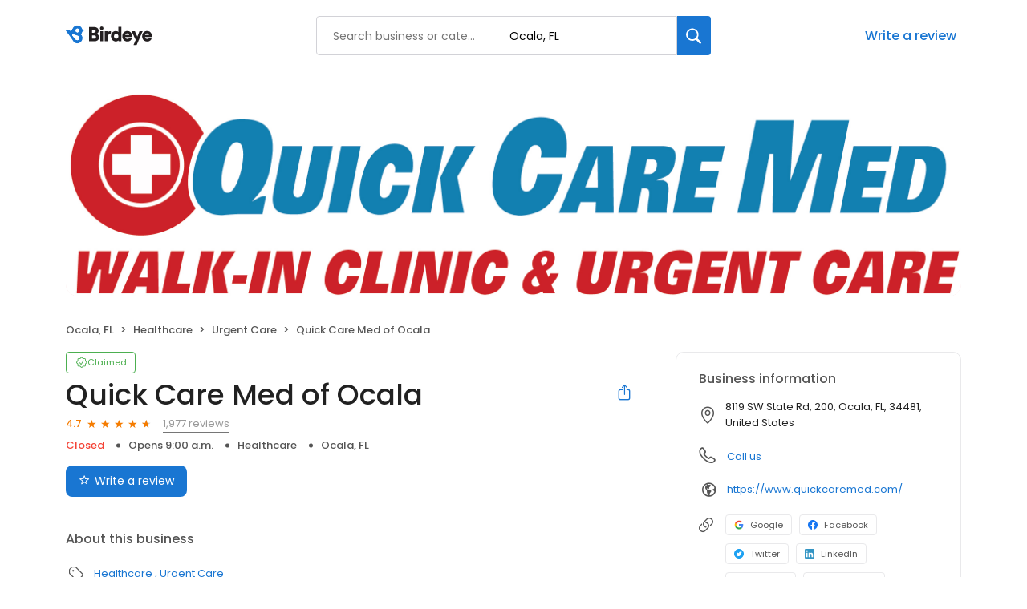

--- FILE ---
content_type: application/javascript
request_url: https://d3cnqzq0ivprch.cloudfront.net/profiles/production/20260116/paid/_next/static/chunks/baf6b78a-292dcc7f4005b0be.js
body_size: 29085
content:
(self.webpackChunk_N_E=self.webpackChunk_N_E||[]).push([[950],{72479:function(e){var t;t=function(){return function(e){var t={};function i(n){if(t[n])return t[n].exports;var a=t[n]={i:n,l:!1,exports:{}};return e[n].call(a.exports,a,a.exports,i),a.l=!0,a.exports}return i.m=e,i.c=t,i.d=function(e,t,n){i.o(e,t)||Object.defineProperty(e,t,{enumerable:!0,get:n})},i.r=function(e){"undefined"!=typeof Symbol&&Symbol.toStringTag&&Object.defineProperty(e,Symbol.toStringTag,{value:"Module"}),Object.defineProperty(e,"__esModule",{value:!0})},i.t=function(e,t){if(1&t&&(e=i(e)),8&t||4&t&&"object"==typeof e&&e&&e.__esModule)return e;var n=Object.create(null);if(i.r(n),Object.defineProperty(n,"default",{enumerable:!0,value:e}),2&t&&"string"!=typeof e)for(var a in e)i.d(n,a,(function(t){return e[t]}).bind(null,a));return n},i.n=function(e){var t=e&&e.__esModule?function(){return e.default}:function(){return e};return i.d(t,"a",t),t},i.o=function(e,t){return Object.prototype.hasOwnProperty.call(e,t)},i.p="",i(i.s="./lib/index.js")}({"./lib/VWO.js":function(e,t,i){var n=i("./lib/api/index.js"),a=i("./lib/enums/FileNameEnum.js"),r=i("./lib/enums/ApiEnum.js"),o=i("./lib/utils/DataTypeUtil.js"),s=i("./lib/utils/FunctionUtil.js"),l=i("./lib/utils/VWOFeatureFlags.js"),u=i("./lib/services/EventQueue.js"),c=i("./lib/services/SettingsFileManager.js"),g=i("./lib/services/logging/index.js"),E=i("./lib/services/HooksManager.js"),d=i("./lib/services/UrlService.js"),f=i("./lib/services/UsageStats.js"),S=g.LogLevelEnum,p=g.LogMessageEnum,v=g.LogMessageUtil,_=a.VWO,m=function(){var e;function t(){var e=arguments.length>0&&void 0!==arguments[0]?arguments[0]:{};(function(e,t){if(!(e instanceof t))throw TypeError("Cannot call a class as a function")})(this,t),this.getVariation=this.getVariationName,this.userStorageService=e.userStorageService,this.logger=e.logger,this.returnPromiseFor=e.returnPromiseFor,this.optOut=!1;var i=new c(e);if(!i.isSettingsFileValid()){this.logger.log(S.ERROR,v.build(p.ERROR_MESSAGES.SETTINGS_FILE_INVALID,{file:_}));return}this.logger.log(S.INFO,v.build(p.INFO_MESSAGES.CONFIG_VALID,{file:_})),E.init(e),this.eventQueue=new u,this.usageStats=new f,this.SettingsFileManager=i,i.checkAndPoll(),e.isDevelopmentMode||this.usageStats.collectUsageStats(i.getConfig()),this.SettingsFileManager.processSettingsFile(),this.logger.log(S.INFO,v.build(p.INFO_MESSAGES.SDK_INITIALIZED,{file:_})),this.UrlService=d.init(e.settingsFile),this.VWOFeatureFlags=l.init(e.settingsFile)}return e=[{key:"activate",value:function(e,t){var i=this,a=arguments.length>2&&void 0!==arguments[2]?arguments[2]:{};try{var s=this;if(s.returnPromiseFor&&(s.returnPromiseFor.activate||s.returnPromiseFor.all))return s.logger.log(S.INFO,v.build(p.INFO_MESSAGES.CONFIG_RETURN_PROMISE,{file:_,method:r.ACTIVATE})),new Promise(function(l){if(i.optOut)i.logger.log(S.INFO,v.build(p.INFO_MESSAGES.API_NOT_ENABLED,{file:_,api:r.ACTIVATE})),l(null);else{var u;a.responseCallback=function(e,t){l(u)},(u=n.activate(s,e,t,a))?o.isObject(u)&&l(u.variationName):l(u)}});if(this.optOut)return this.logger.log(S.INFO,v.build(p.INFO_MESSAGES.API_NOT_ENABLED,{file:_,api:r.ACTIVATE})),null;var l=n.activate(s,e,t,a);if(o.isObject(l))return l.variationName;return l}catch(e){return this.logger.log(S.ERROR,e.message),null}}},{key:"getVariationName",value:function(e,t){var i=this,a=arguments.length>2&&void 0!==arguments[2]?arguments[2]:{};try{var o=this;if(o.returnPromiseFor&&(o.returnPromiseFor.getVariationName||o.returnPromiseFor.all))return o.logger.log(S.INFO,v.build(p.INFO_MESSAGES.CONFIG_RETURN_PROMISE,{file:_,method:r.GET_VARIATION_NAME})),new Promise(function(s){i.optOut?(i.logger.log(S.INFO,v.build(p.INFO_MESSAGES.API_NOT_ENABLED,{file:_,api:r.GET_VARIATION_NAME})),s(null)):s(n.getVariation(o,e,t,a))});if(this.optOut)return this.logger.log(S.INFO,v.build(p.INFO_MESSAGES.API_NOT_ENABLED,{file:_,api:r.GET_VARIATION_NAME})),null;return n.getVariation(o,e,t,a)}catch(e){return this.logger.log(S.ERROR,e.message),null}}},{key:"track",value:function(e,t,i){var a=this,l=arguments.length>3&&void 0!==arguments[3]?arguments[3]:{};try{var u=this;if(u.returnPromiseFor&&(u.returnPromiseFor.track||u.returnPromiseFor.all))return u.logger.log(S.INFO,v.build(p.INFO_MESSAGES.CONFIG_RETURN_PROMISE,{file:_,method:r.TRACK})),new Promise(function(c){if(a.optOut)a.logger.log(S.INFO,v.build(p.INFO_MESSAGES.API_NOT_ENABLED,{file:_,api:r.TRACK})),c(null);else{var g,E=0;l.responseCallback=function(t,i){E+=1,u.isEventArchEnabled||o.isArray(e)||(o.isUndefined(e)||o.isNull(e))&&s.objectValues(g).filter(Boolean).length?c(g):E===s.objectValues(g).filter(Boolean).length&&c(g)},(g=n.track(u,e,t,i,l))&&s.objectValues(g).some(Boolean)?g&&g.isDevelopmentMode&&(delete g.isDevelopmentMode,c(g)):c(g)}});if(this.optOut)return this.logger.log(S.INFO,v.build(p.INFO_MESSAGES.API_NOT_ENABLED,{file:_,api:r.TRACK})),null;return n.track(u,e,t,i,l)}catch(e){return this.logger.log(S.ERROR,e.message),null}}},{key:"isFeatureEnabled",value:function(e,t){var i=this,a=arguments.length>2&&void 0!==arguments[2]?arguments[2]:{};try{var s=this;if(s.returnPromiseFor&&(s.returnPromiseFor.isFeatureEnabled||s.returnPromiseFor.all))return s.logger.log(S.INFO,v.build(p.INFO_MESSAGES.CONFIG_RETURN_PROMISE,{file:_,method:r.IS_FEATURE_ENABLED})),new Promise(function(l){if(i.optOut)i.logger.log(S.INFO,v.build(p.INFO_MESSAGES.API_NOT_ENABLED,{file:_,api:r.IS_FEATURE_ENABLED})),l(!1);else{var u;a.responseCallback=function(e,t){l(!!u)},u=n.isFeatureEnabled(s,e,t,a),o.isNull(u)?l(!1):o.isObject(u)&&l(!!u.isFeatureEnabled)}});if(this.optOut)return this.logger.log(S.INFO,v.build(p.INFO_MESSAGES.API_NOT_ENABLED,{file:_,api:r.IS_FEATURE_ENABLED})),!1;var l=n.isFeatureEnabled(s,e,t,a);if(o.isObject(l))return!!l.isFeatureEnabled;return!!l}catch(e){return this.logger.log(S.ERROR,e.message),!1}}},{key:"getFeatureVariableValue",value:function(e,t,i){var a=this,o=arguments.length>3&&void 0!==arguments[3]?arguments[3]:{};try{var s=this;if(s.returnPromiseFor&&(s.returnPromiseFor.getFeatureVariableValue||s.returnPromiseFor.all))return s.logger.log(S.INFO,v.build(p.INFO_MESSAGES.CONFIG_RETURN_PROMISE,{file:_,method:r.GET_FEATURE_VARIABLE_VALUE})),new Promise(function(l){a.optOut?(a.logger.log(S.INFO,v.build(p.INFO_MESSAGES.API_NOT_ENABLED,{file:_,api:r.GET_FEATURE_VARIABLE_VALUE})),l(null)):l(n.getFeatureVariableValue(s,e,t,i,o))});if(this.optOut)return this.logger.log(S.INFO,v.build(p.INFO_MESSAGES.API_NOT_ENABLED,{file:_,api:r.GET_FEATURE_VARIABLE_VALUE})),null;return n.getFeatureVariableValue(s,e,t,i,o)}catch(e){return this.logger.log(S.ERROR,e.message),null}}},{key:"push",value:function(e,t,i){var a=this;try{var l,u=this;if(2==arguments.length)l=e,i=t,e=" ",t=" ";else{if(3!=arguments.length)return this.logger.log(S.ERROR,v.build(p.ERROR_MESSAGES.API_BAD_PARAMETERS,{file:_,api:r.PUSH})),!1;l={}}if(u.returnPromiseFor&&(u.returnPromiseFor.push||u.returnPromiseFor.all))return u.logger.log(S.INFO,v.build(p.INFO_MESSAGES.CONFIG_RETURN_PROMISE,{file:_,method:r.PUSH})),new Promise(function(c){if(a.optOut)a.logger.log(S.INFO,v.build(p.INFO_MESSAGES.API_NOT_ENABLED,{file:_,api:r.PUSH})),c(null);else{var g,E=0;(g=n.push(u,e,t,i,l,{responseCallback:function(e,t){E+=1,l&&o.isObject(l)&&s.objectValues(l).filter(Boolean).length>1?c(g):E===s.objectValues(g).filter(Boolean).length&&c(g)}}))?g&&g.isDevelopmentMode&&(delete g.isDevelopmentMode,c(g)):c(!1)}});if(this.optOut)return this.logger.log(S.INFO,v.build(p.INFO_MESSAGES.API_NOT_ENABLED,{file:_,api:r.PUSH})),null;return n.push(u,e,t,i,l)}catch(e){return this.logger.log(S.ERROR,e.message),!1}}},{key:"setOptOut",value:function(){var e=this;return(this.logger.log(S.INFO,v.build(p.INFO_MESSAGES.OPT_OUT_API_CALLED,{file:_})),this.returnPromiseFor&&(this.returnPromiseFor.optOut||this.returnPromiseFor.all))?new Promise(function(t){e._destroyInstanceVariables(),e.batchEventsQueue?e.flushEvents().then(function(){e.batchEventsQueue=void 0,t(!0)}):t(!0)}):(this.batchEventsQueue&&this.flushEvents().then(function(){e.batchEventsQueue=void 0}),this._destroyInstanceVariables(),!0)}},{key:"flushEvents",value:function(){this.SettingsFileManager.getSettingsFile().accountId}},{key:"getAndUpdateSettingsFile",value:function(e,t){return this.optOut?(this.logger.log(S.INFO,v.build(p.INFO_MESSAGES.API_NOT_ENABLED,{file:_,api:"getAndUpdateSettingsFile"})),new Promise(function(e){e(null)})):this.SettingsFileManager.getAndUpdateSettingsFile(e,t)}},{key:"_destroyInstanceVariables",value:function(){this.userStorageService=void 0,this.SettingsFileManager=void 0,this.usageStats=void 0,this.eventQueue=void 0,this.optOut=!0}}],function(e,t){for(var i=0;i<t.length;i++){var n=t[i];n.enumerable=n.enumerable||!1,n.configurable=!0,"value"in n&&(n.writable=!0),Object.defineProperty(e,n.key,n)}}(t.prototype,e),t}();e.exports=m},"./lib/api/activate.js":function(e,t,i){var n=i("./lib/constants/index.js"),a=i("./lib/enums/ApiEnum.js"),r=i("./lib/utils/DecisionUtil.js"),o=i("./lib/utils/CampaignUtil.js"),s=i("./lib/utils/ImpressionUtil.js"),l=i("./lib/utils/ValidateUtil.js"),u=i("./lib/utils/DataTypeUtil.js"),c=i("./lib/services/logging/index.js"),g=i("./lib/enums/FileNameEnum.js"),E=i("./lib/enums/EventEnum.js"),d=c.LogLevelEnum,f=c.LogMessageEnum,S=c.LogMessageUtil,p=g.Activate;e.exports=function(e,t,i){var c=arguments.length>3&&void 0!==arguments[3]?arguments[3]:{},g=a.ACTIVATE,v=!1;if(u.isObject(c)){var _=c.customVariables,m=c.variationTargetingVariables,I=c.userStorageData,A=c.shouldTrackReturningUser,b=c.metaData,O=c.responseCallback,R=c.userAgent,T=c.userIpAddress,h=R;l.areValidParamsForAPIMethod({method:a.ACTIVATE,campaignKey:t,userId:i,customVariables:_,variationTargetingVariables:m,userStorageData:I,shouldTrackReturningUser:A,metaData:b,responseCallback:O,visitorUserAgent:h,userIpAddress:T})&&(v=!0)}if(!1===v)return e.logger.log(d.ERROR,S.build(f.ERROR_MESSAGES.API_BAD_PARAMETERS,{file:p,api:a.ACTIVATE})),null;var N=e.SettingsFileManager.getConfig(),y=e.SettingsFileManager.getSettingsFile(g);if(!y)return null;A=A||N.shouldTrackReturningUser||!1;var U=o.getCampaign(y,t);if(U&&U.hasOwnProperty("isMAB")&&!0===U.isMAB&&void 0===e.userStorageService)return e.logger.log(d.ERROR,"("+p+") This campaign: "+t+" has MAB configured. Please configure User Storage to proceed."),null;if(!U||U.status!==n.STATUS_RUNNING)return e.logger.log(d.WARN,S.build(f.WARNING_MESSAGES.CAMPAIGN_NOT_RUNNING,{file:p,campaignKey:t,api:g})),null;if(!o.isAbCampaign(U))return e.logger.log(d.ERROR,S.build(f.ERROR_MESSAGES.API_NOT_APPLICABLE,{file:p,campaignKey:t,campaignType:U.type,userId:i,api:g})),null;var L=r.getVariation(N,y,U,t,i,_,m,I,b,!0,void 0,g),F=L.variationId,G=L.variationName,V=L.isStoredVariation;if(!l.isValidValue(G))return e.logger.log(d.INFO,S.build(f.INFO_MESSAGES.DECISION_NO_VARIATION_ALLOTED,{file:p,userId:i,campaignKey:t})),null;if(V&&!A)return e.logger.log(d.INFO,S.build(f.INFO_MESSAGES.CAMPAIGN_USER_ALREADY_TRACKED,{file:p,userId:i,campaignKey:t,api:g})),{variationName:G};if(N.batchEvents){var C=s.buildBatchEventForTrackingUser(y,U.id,F,i,h,T);e.batchEventsQueue.enqueue(C)}else if(y.isEventArchEnabled){var D=s.getEventsBaseProperties(y,E.VWO_VARIATION_SHOWN,e.usageStats.getUsageStats(),h,T),j=s.getTrackUserPayloadData(y,i,E.VWO_VARIATION_SHOWN,U.id,F);e.eventQueue.process(N,D,e,{payload:j,responseCallback:O})}else{var M=s.buildEventForTrackingUser(y,U.id,F,i,e.usageStats.getUsageStats(),h,T);e.eventQueue.process(N,M,e,{responseCallback:O})}return N.isDevelopmentMode?{variationName:G}:G}},"./lib/api/getFeatureVariableValue.js":function(e,t,i){var n=i("./lib/constants/index.js"),a=i("./lib/enums/ApiEnum.js"),r=i("./lib/utils/DecisionUtil.js"),o=i("./lib/utils/CampaignUtil.js"),s=i("./lib/utils/ValidateUtil.js"),l=i("./lib/utils/FeatureUtil.js"),u=i("./lib/utils/DataTypeUtil.js"),c=i("./lib/utils/ObjectUtil.js"),g=i("./lib/services/logging/index.js"),E=i("./lib/enums/FileNameEnum.js"),d=g.LogLevelEnum,f=g.LogMessageEnum,S=g.LogMessageUtil,p=E.GetFeatureVariableValue;e.exports=function(e,t,i,g){var E=arguments.length>4&&void 0!==arguments[4]?arguments[4]:{};try{var v,_=a.GET_FEATURE_VARIABLE_VALUE,m=!1;if(u.isObject(E)){var I=E.customVariables,A=E.variationTargetingVariables,b=E.userStorageData,O=E.metaData;s.areValidParamsForAPIMethod({method:a.GET_FEATURE_VARIABLE_VALUE,campaignKey:t,variableKey:i,userId:g,customVariables:I,variationTargetingVariables:A,userStorageData:b,metaData:O})&&(m=!0)}if(!1===m)return e.logger.log(d.ERROR,S.build(f.ERROR_MESSAGES.API_BAD_PARAMETERS,{file:p,api:a.GetFeatureVariableValue})),null;var R=e.SettingsFileManager.getConfig(),T=e.SettingsFileManager.getSettingsFile(_);if(R.apiName=_,!T)return null;var h=o.getCampaign(T,t);if(!h||h.status!==n.STATUS_RUNNING)return e.logger.log(d.WARN,S.build(f.WARNING_MESSAGES.CAMPAIGN_NOT_RUNNING,{file:p,campaignKey:t,api:_})),null;if(o.isAbCampaign(h))return e.logger.log(d.ERROR,S.build(f.ERROR_MESSAGES.API_NOT_APPLICABLE,{file:p,campaignKey:t,campaignType:h.type,userId:g,api:_})),null;var N=r.getVariation(R,T,h,t,g,I,A,b,O,!1,void 0,_),y=N.variation,U=N.variationName;if(!U)return e.logger.log(d.INFO,S.build(f.INFO_MESSAGES.FEATURE_STATUS,{file:p,campaignKey:t,userId:g,status:"disabled"})),null;if(o.isFeatureRolloutCampaign(h)?v=l.getVariableForFeature(h,i):o.isFeatureTestCampaign(h)&&(v=l.getVariableValueForVariation(h,y,i),c.areObjectKeys(v)&&y.isFeatureEnabled?e.logger.log(d.INFO,S.build(f.INFO_MESSAGES.FEATURE_VARIABLE_VALUE,{file:p,variableKey:i,campaignKey:h.key,variableValue:v.value,userId:g})):c.areObjectKeys(v)&&!y.isFeatureEnabled&&e.logger.log(d.INFO,S.build(f.INFO_MESSAGES.FEATURE_VARIABLE_DEFAULT_VALUE,{file:p,variableKey:i,variationName:U}))),!c.areObjectKeys(v))return e.logger.log(d.ERROR,S.build(f.ERROR_MESSAGES.VARIABLE_NOT_FOUND,{file:p,variableKey:i,userId:g})),null;var L=v.value;return l.getTypeCastVariableValue(L,v.type)}catch(t){return e.logger.log(d.ERROR,t.message),null}}},"./lib/api/getVariation.js":function(e,t,i){var n=i("./lib/constants/index.js"),a=i("./lib/enums/ApiEnum.js"),r=i("./lib/utils/DecisionUtil.js"),o=i("./lib/utils/CampaignUtil.js"),s=i("./lib/utils/ValidateUtil.js"),l=i("./lib/utils/DataTypeUtil.js"),u=i("./lib/services/logging/index.js"),c=i("./lib/enums/FileNameEnum.js"),g=u.LogLevelEnum,E=u.LogMessageEnum,d=u.LogMessageUtil,f=c.GetVariation;e.exports=function(e,t,i){var u=arguments.length>3&&void 0!==arguments[3]?arguments[3]:{},c=a.GET_VARIATION_NAME,S=!1;if(l.isObject(u)){var p=u.customVariables,v=u.variationTargetingVariables,_=u.userStorageData,m=u.metaData;s.areValidParamsForAPIMethod({method:a.GET_VARIATION_NAME,campaignKey:t,userId:i,customVariables:p,variationTargetingVariables:v,userStorageData:_,metaData:m})&&(S=!0)}if(!1===S)return e.logger.log(g.ERROR,d.build(E.ERROR_MESSAGES.API_BAD_PARAMETERS,{file:f,api:a.GET_VARIATION_NAME})),null;var I=e.SettingsFileManager.getConfig(),A=e.SettingsFileManager.getSettingsFile(c);if(I.apiName=c,!A)return null;var b=o.getCampaign(A,t);return b&&b.status===n.STATUS_RUNNING?o.isFeatureRolloutCampaign(b)?(e.logger.log(g.ERROR,d.build(E.ERROR_MESSAGES.API_NOT_APPLICABLE,{file:f,campaignKey:t,campaignType:b.type,userId:i,api:c})),null):r.getVariation(I,A,b,t,i,p,v,_,m,!1,void 0,c).variationName||null:(e.logger.log(g.WARN,d.build(E.WARNING_MESSAGES.CAMPAIGN_NOT_RUNNING,{file:f,campaignKey:t,api:c})),null)}},"./lib/api/index.js":function(e,t,i){var n=i("./lib/api/activate.js"),a=i("./lib/api/getVariation.js"),r=i("./lib/api/track.js"),o=i("./lib/api/isFeatureEnabled.js"),s=i("./lib/api/getFeatureVariableValue.js"),l=i("./lib/api/push.js");e.exports={activate:n,getVariation:a,track:r,isFeatureEnabled:o,getFeatureVariableValue:s,push:l}},"./lib/api/isFeatureEnabled.js":function(e,t,i){var n=i("./lib/constants/index.js"),a=i("./lib/enums/ApiEnum.js"),r=i("./lib/utils/DecisionUtil.js"),o=i("./lib/utils/CampaignUtil.js"),s=i("./lib/utils/ImpressionUtil.js"),l=i("./lib/utils/ValidateUtil.js"),u=i("./lib/utils/DataTypeUtil.js"),c=i("./lib/services/logging/index.js"),g=i("./lib/enums/FileNameEnum.js"),E=i("./lib/enums/EventEnum.js"),d=c.LogLevelEnum,f=c.LogMessageEnum,S=c.LogMessageUtil,p=g.IsFeatureEnabled;e.exports=function(e,t,i){var c=arguments.length>3&&void 0!==arguments[3]?arguments[3]:{},g=a.IS_FEATURE_ENABLED,v=!1;if(u.isObject(c)){var _=c.customVariables,m=c.variationTargetingVariables,I=c.userStorageData,A=c.shouldTrackReturningUser,b=c.metaData,O=c.responseCallback,R=c.userAgent,T=c.userIpAddress,h=R;l.areValidParamsForAPIMethod({method:a.IS_FEATURE_ENABLED,campaignKey:t,userId:i,customVariables:_,variationTargetingVariables:m,userStorageData:I,shouldTrackReturningUser:A,metaData:b,responseCallback:O,visitorUserAgent:h,userIpAddress:T})&&(v=!0)}if(!1===v)return e.logger.log(d.ERROR,S.build(f.ERROR_MESSAGES.API_BAD_PARAMETERS,{file:p,api:a.isFeatureEnabled})),null;var N=e.SettingsFileManager.getConfig(),y=e.SettingsFileManager.getSettingsFile(g);if(!y)return null;A=A||N.shouldTrackReturningUser||!1;var U=o.getCampaign(y,t);if(U&&U.hasOwnProperty("isMAB")&&!0===U.isMAB&&void 0===e.userStorageService)return e.logger.log(d.ERROR,"("+p+") This campaign: "+t+" has MAB configured. Please configure User Storage to proceed."),null;if(!U||U.status!==n.STATUS_RUNNING)return e.logger.log(d.WARN,S.build(f.WARNING_MESSAGES.CAMPAIGN_NOT_RUNNING,{file:p,campaignKey:t,api:g})),null;if(o.isAbCampaign(U))return e.logger.log(d.ERROR,S.build(f.ERROR_MESSAGES.API_NOT_APPLICABLE,{file:p,campaignKey:t,campaignType:U.type,userId:i,api:g})),null;var L=r.getVariation(N,y,U,t,i,_,m,I,b,!0,void 0,g),F=L.variation,G=L.variationName,V=L.variationId,C=L.isStoredVariation,D=!1;if(G){if(D=o.isFeatureRolloutCampaign(U)||F.isFeatureEnabled,C&&!A)e.logger.log(d.INFO,S.build(f.INFO_MESSAGES.CAMPAIGN_USER_ALREADY_TRACKED,{file:p,userId:i,campaignKey:t,api:g}));else{if(N.batchEvents){var j=s.buildBatchEventForTrackingUser(y,U.id,V,i,h,T);e.batchEventsQueue.enqueue(j)}else if(y.isEventArchEnabled){var M=s.getEventsBaseProperties(y,E.VWO_VARIATION_SHOWN,e.usageStats.getUsageStats(),h,T),P=s.getTrackUserPayloadData(y,i,E.VWO_VARIATION_SHOWN,U.id,V);e.eventQueue.process(N,M,e,{payload:P,responseCallback:O})}else{var k=s.buildEventForTrackingUser(y,U.id,V,i,e.usageStats.getUsageStats(),h,T);e.eventQueue.process(N,k,e,{responseCallback:O})}return(e.logger.log(d.INFO,S.build(f.INFO_MESSAGES.FEATURE_STATUS,{file:p,campaignKey:t,userId:i,status:D?"enabled":"disabled"})),N.isDevelopmentMode)?{isFeatureEnabled:D}:D}}return e.logger.log(d.INFO,S.build(f.INFO_MESSAGES.FEATURE_STATUS,{file:p,campaignKey:t,userId:i,status:D?"enabled":"disabled"})),C||N.isDevelopmentMode,{isFeatureEnabled:D}}},"./lib/api/push.js":function(e,t,i){var n=i("./lib/enums/ApiEnum.js"),a=i("./lib/services/logging/index.js"),r=i("./lib/enums/FileNameEnum.js"),o=i("./lib/enums/EventEnum.js"),s=i("./lib/utils/ValidateUtil.js"),l=i("./lib/utils/ImpressionUtil.js"),u=i("./lib/utils/DataTypeUtil.js"),c=a.LogLevelEnum,g=a.LogMessageEnum,E=a.LogMessageUtil,d=r.Push;e.exports=function(e,t,i,a,r){var f=arguments.length>5&&void 0!==arguments[5]?arguments[5]:{},S=f.responseCallback,p=n.PUSH;if(!s.areValidParamsForAPIMethod({method:n.PUSH,tagKey:t,tagValue:i,userId:a,customDimensionMap:r,responseCallback:S}))return e.logger.log(c.ERROR,E.build(g.ERROR_MESSAGES.PUSH_INVALID_PARAMS,{file:d,method:p})),!1;if(t.length>255)return e.logger.log(c.ERROR,E.build(g.ERROR_MESSAGES.TAG_KEY_LENGTH_EXCEEDED,{file:d,tagKey:t,userId:a})),!1;if(i.length>255)return e.logger.log(c.ERROR,E.build(g.ERROR_MESSAGES.TAG_VALUE_LENGTH_EXCEEDED,{file:d,tagKey:t,userId:a,tagValue:i})),!1;if(" "===t&&" "===i&&(!r||0===Object.keys(r).length))return e.logger.log(c.ERROR,E.build(g.ERROR_MESSAGES.PUSH_INVALID_PARAMS,{file:d,method:p})),!1;" "!==t&&" "!==i&&(r[t]=i);var v=e.SettingsFileManager.getConfig(),_=e.SettingsFileManager.getSettingsFile(p);if(!_)return!1;var m={};if(v.batchEvents)Object.keys(r).forEach(function(t){var i=u.isString(r[t])?r[t]:JSON.stringify(r[t]),n=l.buildBatchEventForPushing(_,t,i,a);e.batchEventsQueue.enqueue(n),m[t]=!0});else if(_.isEventArchEnabled){var I=l.getEventsBaseProperties(_,o.VWO_SYNC_VISITOR_PROP),A=l.getPushPayloadData(_,a,o.VWO_SYNC_VISITOR_PROP,r);e.eventQueue.process(v,I,e,{payload:A,responseCallback:S}),m.success=!0}else{var b=[];Object.keys(r).forEach(function(t){var i,n=u.isString(r[t])?r[t]:JSON.stringify(r[t]);i=l.buildEventForPushing(_,t,n,a),e.eventQueue.process(v,i,e,{responseCallback:S}),b.push(i),m[t]=!0})}return v.isDevelopmentMode?Object.assign({},m,{isDevelopmentMode:v.isDevelopmentMode}):m}},"./lib/api/track.js":function(e,t,i){var n=i("./lib/constants/index.js"),a=i("./lib/enums/GoalTypeEnum.js"),r=i("./lib/enums/ApiEnum.js"),o=i("./lib/utils/DecisionUtil.js"),s=i("./lib/utils/CampaignUtil.js"),l=i("./lib/utils/ObjectUtil.js").objectValues,u=i("./lib/utils/ImpressionUtil.js"),c=i("./lib/utils/ValidateUtil.js"),g=i("./lib/utils/DataTypeUtil.js"),E=i("./lib/services/logging/index.js"),d=i("./lib/enums/FileNameEnum.js"),f=E.LogLevelEnum,S=E.LogMessageEnum,p=E.LogMessageUtil,v=d.Track,_=a.ALL,m="_vwo_",I=r.TRACK;function A(e,t,i,n){e.logger.log(f.ERROR,p.build(S.ERROR_MESSAGES.TRACK_API_REVENUE_NOT_PASSED_FOR_REVENUE_GOAL,{file:v,userId:t,goalIdentifier:i,campaignKey:n}))}e.exports=function(e,t,i,E){var d=arguments.length>4&&void 0!==arguments[4]?arguments[4]:{},b=!1;if(g.isObject(d)){var O=d.revenueValue,R=d.customVariables,T=d.variationTargetingVariables,h=d.userStorageData,N=d.goalTypeToTrack,y=d.shouldTrackReturningUser,U=d.metaData,L=d.responseCallback,F=d.eventProperties,G=d.userAgent,V=d.userIpAddress,C=G;c.areValidParamsForAPIMethod({method:r.TRACK,campaignKey:t,userId:i,goalIdentifier:E,customVariables:R,variationTargetingVariables:T,userStorageData:h,goalTypeToTrack:N,shouldTrackReturningUser:y,metaData:U,responseCallback:L,eventProperties:F,visitorUserAgent:C,userIpAddress:V})&&(!N||N&&l(a).includes(N))&&(b=!0)}if(!1===b)return e.logger.log(f.ERROR,p.build(S.ERROR_MESSAGES.API_BAD_PARAMETERS,{file:v,api:r.TRACK})),null;var D=e.SettingsFileManager.getConfig(),j=e.SettingsFileManager.getSettingsFile(I);D.apiName=I;var M=new Set;if(!j)return null;var P=s.getCampaign(j,t);if(P&&P.hasOwnProperty("isMAB")&&!0===P.isMAB&&void 0===e.userStorageService)return e.logger.log(f.ERROR,"("+v+") This campaign: "+t+" has MAB configured. Please configure User Storage to proceed."),null;var k=[];if(N=N||D.goalTypeToTrack||_,g.isUndefined(y)&&(y=!!g.isBoolean(D.shouldTrackReturningUser)&&D.shouldTrackReturningUser),g.isString(t)){var B=s.getCampaign(j,t);k.push(B||{key:t})}else k=g.isArray(t)?s.getCampaignsForKeys(j,t):s.getCampaignsForGoal(j,E,N);var K={},x={},w=[];if(k.forEach(function(t){return K[t.key]=function(e,t,i,r,l,E,d,b,O,R,T,h,N,y,U,L,F,G,V,C,D){if(!t||t.status!==n.STATUS_RUNNING)return e.logger.log(f.WARN,p.build(S.WARNING_MESSAGES.CAMPAIGN_NOT_RUNNING,{file:v,campaignKey:i,api:I})),!1;if(s.isFeatureRolloutCampaign(t))return e.logger.log(f.ERROR,p.build(S.ERROR_MESSAGES.API_NOT_APPLICABLE,{file:v,campaignKey:i,campaignType:t.type,userId:r,api:I})),!1;var j=t.id,M=s.getCampaignGoal(l,t.key,E);if(!M)return e.logger.log(f.ERROR,p.build(S.ERROR_MESSAGES.TRACK_API_GOAL_NOT_FOUND,{file:v,userId:r,goalIdentifier:E,campaignKey:i})),!1;if(h!==_&&M.type!==h)return!1;if(M.type===a.REVENUE&&!c.isValidValue(d)){if(!l.isEventArchEnabled)return A(e,r,E,i),!1;if(-1!==M.mca){if(g.isUndefined(V)||!V.hasOwnProperty(M.revenueProp))return A(e,r,E,i),!1}else if(M.revenueProp&&(g.isUndefined(V)||!V.hasOwnProperty(M.revenueProp)))return A(e,r,E,i),!1}M.type===a.REVENUE&&M.revenueProp&&L.add(M.revenueProp);var P=o.getVariation(b,l,t,i,r,O,R,T,y,!1,E,I),k=P.variationId,B=P.variationName,K=P.storedGoalIdentifier;if(B){if(K){if(K.split(m).includes(E)){if(!N&&-1!==M.mca)return e.logger.log(f.INFO,p.build(S.INFO_MESSAGES.CAMPAIGN_GOAL_ALREADY_TRACKED,{file:v,userId:r,goalIdentifier:E,campaignKey:i})),!1}else K+=m+E,l.isEventArchEnabled||o._saveUserData(b,t,B,r,y,K)}if(b.batchEvents){var x=u.buildBatchEventForTrackingGoal(l,j,k,r,M,d,V,C,D);e.batchEventsQueue.enqueue(x)}else{if(l.isEventArchEnabled)return U[t.id]={config:b,campaign:t,variationName:B,userId:r,metaData:y,goal:M},!0;var w={};w=G?u.buildBatchEventForTrackingGoal(l,j,k,r,M,d,C,D):u.buildEventForTrackingGoal(l,j,k,r,M,d,C,D),F.push(w)}return l.isEventArchEnabled||o._saveUserData(b,t,B,r,y,E),!0}return!1}(e,t,t.key,i,j,E,O,D,R,T,h,N,y,U,x,M,w,!1,F,C,V)}),!Object.keys(K).length)return null;if(w&&w.length)for(var H=0;H<w.length;H++)e.eventQueue.process(D,w[H],e,{responseCallback:L});if(j.isEventArchEnabled&&Object.keys(x).length>0){var W=u.getEventsBaseProperties(j,E,{},C,V),J=u.getTrackGoalPayloadData(j,i,E,x,O,M,F);e.eventQueue.process(D,W,e,{payload:J,responseCallback:L}),j.isEventArchEnabled||Object.keys(x).forEach(function(e){o._saveUserData(D,x[e].campaign,x[e].variationName,x[e].userId,x[e].metaData,E)})}return D.isDevelopmentMode?Object.assign({},K,{isDevelopmentMode:D.isDevelopmentMode}):K}},"./lib/constants/index.js":function(e,t,i){var n={};n={name:"vwo-javascript-sdk",version:"1.64.0"},e.exports={SDK_NAME:n.name,SDK_VERSION:n.version,PLATFORM:"server",SEED_VALUE:1,MAX_TRAFFIC_PERCENT:100,MAX_TRAFFIC_VALUE:1e4,MAX_EVENTS_PER_REQUEST:5e3,DEFAULT_EVENTS_PER_REQUEST:100,DEFAULT_REQUEST_TIME_INTERVAL:600,STATUS_RUNNING:"RUNNING",SEED_URL:"https://vwo.com",HTTP_PROTOCOL:"http://",HTTPS_PROTOCOL:"https://",SDK_QUERY_PARAM:"sdk",SDK_VERSION_QUERY_PARAM:"sdk-v"}},"./lib/core/BucketingService.js":function(e,t,i){var n=i("./node_modules/murmurhash/murmurhash.js"),a=i("./lib/constants/index.js"),r=i("./lib/utils/ValidateUtil.js"),o=i("./lib/utils/VWOFeatureFlags.js"),s=i("./lib/services/logging/index.js"),l=i("./lib/enums/FileNameEnum.js"),u=i("./lib/utils/CampaignUtil.js"),c=s.LogLevelEnum,g=s.LogMessageEnum,E=s.LogMessageUtil,d=s.getLogger(),f=l.BucketingService,S={_generateBucketValue:function(e,t){var i=arguments.length>2&&void 0!==arguments[2]?arguments[2]:1;return Math.floor((e/4294967296*t+1)*i)},_getVariation:function(e,t){for(var i=0;i<Object.keys(e).length;i++){var n=e[i];if(t>=n.startVariationAllocation&&t<=n.endVariationAllocation)return n}return null},_getBucketValueForUser:function(e,t,i){var r=n.v3(e,a.SEED_VALUE),o=S._generateBucketValue(r,a.MAX_TRAFFIC_PERCENT);return d.log(c.DEBUG,E.build(g.DEBUG_MESSAGES.USER_HASH_BUCKET_VALUE,{file:f,hashValue:r,bucketValue:o,userId:t}),i),o},isUserPartOfCampaign:function(e,t){var i=arguments.length>2&&void 0!==arguments[2]&&arguments[2];if(!t)return!1;var n=t.percentTraffic,a=S._getBucketValueForUser(u.getBucketingSeed(e,t),e,i),r=0!==a&&a<=n;return d.log(c.INFO,E.build(g.INFO_MESSAGES.USER_CAMPAIGN_ELIGIBILITY,{file:f,userId:e,campaignKey:t.key,status:r?"eligible":"not eligible"}),i),r},bucketUserToVariation:function(e,t,i){var n,s,l=o.getAll().isNB,p=o.getAll().isNBv2;if(!r.isValidValue(e)||!t)return null;(!l&&!p||l&&t.isOB)&&t.percentTraffic?(n=a.MAX_TRAFFIC_VALUE/t.percentTraffic/100,s=u.getBucketingSeed(e,t)):l&&!t.isOB&&!p||p&&t.isOBv2?(n=1,s=e):(n=1,s=u.getBucketingSeed(i+"_"+e,t));var v=S._generateHashValue(s),_=S._generateBucketValue(v,a.MAX_TRAFFIC_VALUE,n);return d.log(c.DEBUG,E.build(g.DEBUG_MESSAGES.USER_CAMPAIGN_BUCKET_VALUES,{file:f,userId:e,campaignKey:t.key,percentTraffic:t.percentTraffic,bucketValue:_,hashValue:v})),S._getVariation(t.variations,_)},calculateBucketValue:function(e){var t=arguments.length>1&&void 0!==arguments[1]?arguments[1]:1,i=S._generateHashValue(e);return S._generateBucketValue(i,a.MAX_TRAFFIC_VALUE,t)},_generateHashValue:function(e){return n.v3(e,a.SEED_VALUE)}};e.exports=S},"./lib/core/SegmentEvaluator.js":function(e,t,i){var n=i("./lib/enums/segment/index.js"),a=i("./lib/utils/ObjectUtil.js").getKeyValue,r=i("./lib/utils/SegmentUtil.js"),o=r.operandCustomVariablesParser,s=r.operandUserParser,l=i("./lib/services/logging/index.js"),u=i("./lib/utils/DataTypeUtil.js"),c=i("./lib/enums/FileNameEnum.js"),g=n.SegmentOperatorTypes,E=g.AND,d=g.OR,f=g.NOT,S=n.SegmentOperandTypes,p=S.CUSTOM_VARIABLE,v=S.USER,_=l.LogLevelEnum,m=l.LogMessageEnum,I=l.LogMessageUtil,A=c.SegmentEvaluator,b=l.getLogger();e.exports=function(e){var t=arguments.length>1&&void 0!==arguments[1]?arguments[1]:{},i=arguments.length>2?arguments[2]:void 0,n=arguments.length>3?arguments[3]:void 0,r=arguments.length>4&&void 0!==arguments[4]?arguments[4]:"",l=arguments.length>5&&void 0!==arguments[5]&&arguments[5];try{if(u.isObject(e)&&!Object.keys(e).length)return b.log(_.DEBUG,I.build(m.DEBUG_MESSAGES.SEGMENTATION_SKIPPED,{campaignKey:i,userId:n,file:A}),l),!0;if(u.isObject(e)&&Object.keys(e).length)return function e(t,i){var n=a(t),r=n.key,l=n.value;if(r===f)return!e(l,i);if(r===E){for(var u=[],c=0;c<l.length;c++)u.push(e(l[c],i));return u.every(function(e){return e})}if(r===d){for(var g=[],S=0;S<l.length;S++)g.push(e(l[S],i));return g.some(function(e){return e})}return r===p?o(l,i):r===v?s(l,i):void 0}(e,t);return!0}catch(e){return b.log(_.ERROR,I.build(m.ERROR_MESSAGES.SEGMENTATION_ERROR,{campaignKey:i,userId:n,customVariables:JSON.stringify(t),file:A,err:e,variation:r}),l),!1}}},"./lib/core/VariationDecider.js":function(e,t,i){var n=i("./lib/utils/ValidateUtil.js"),a=i("./lib/core/BucketingService.js"),r=i("./lib/services/logging/index.js"),o=i("./lib/enums/FileNameEnum.js"),s=r.LogLevelEnum,l=r.LogMessageEnum,u=r.LogMessageUtil,c=r.getLogger(),g=o.VariationDecider,E={getVariationAllotted:function(e,t,i){var r={variation:null,variationId:null,variationName:null};if(!n.isValidValue(e))return c.log(s.ERROR,u.build(l.ERROR_MESSAGES.USER_ID_INVALID,{file:g,userId:e})),r;if(a.isUserPartOfCampaign(e,t)){var o=E.getVariationOfCampaignForUser(e,t,i)||{};r.variation=o,r.variationId=o.id,r.variationName=o.name}else c.log(s.INFO,u.build(l.INFO_MESSAGES.USER_NOT_PART_OF_CAMPAIGN,{file:g,userId:e,campaignKey:t.key}));return r},getVariationOfCampaignForUser:function(e,t,i){if(!t)return null;var n=a.bucketUserToVariation(e,t,i);return n&&n.name?(c.log(s.INFO,u.build(l.INFO_MESSAGES.USER_VARIATION_STATUS,{file:g,userId:e,campaignKey:t.key,status:"got Varation:".concat(n.name)})),{variation:n,name:n.name,id:n.id}):(c.log(s.INFO,u.build(l.INFO_MESSAGES.USER_VARIATION_STATUS,{file:g,userId:e,campaignKey:t.key,status:"got no variation"})),null)}};e.exports=E},"./lib/enums/AnsiColorEnum.js":function(e,t){e.exports={BOLD:"\x1b[1m",CYAN:"\x1b[36m",GREEN:"\x1b[32m",LIGHTBLUE:"\x1b[94m",RED:"\x1b[31m",RESET:"\x1b[0m",WHITE:"\x1b[30m",YELLOW:"\x1b[33m"}},"./lib/enums/ApiEnum.js":function(e,t){e.exports={LAUNCH:"launch",ACTIVATE:"activate",GET_VARIATION_NAME:"getVariation",TRACK:"track",IS_FEATURE_ENABLED:"isFeatureEnabled",GET_FEATURE_VARIABLE_VALUE:"getFeatureVariableValue",PUSH:"push"}},"./lib/enums/CampaignTypeEnum.js":function(e,t){e.exports={FEATURE_TEST:"FEATURE_TEST",FEATURE_ROLLOUT:"FEATURE_ROLLOUT",AB:"VISUAL_AB"}},"./lib/enums/DataTypeEnum.js":function(e,t){e.exports={NUMBER:"number",STRING:"string",BOOLEAN:"boolean",OBJECT:"object"}},"./lib/enums/EventEnum.js":function(e,t){e.exports={VWO_VARIATION_SHOWN:"vwo_variationShown",VWO_SYNC_VISITOR_PROP:"vwo_syncVisitorProp"}},"./lib/enums/FeatureVariableTypeEnum.js":function(e,t){e.exports={BOOLEAN:"boolean",DOUBLE:"double",INTEGER:"integer",STRING:"string",JSON:"json"}},"./lib/enums/FileNameEnum.js":function(e,t){var i="lib/core",n="lib/util",a="lib/services";e.exports={INDEX:"".concat("lib","/index"),VWO:"".concat("lib","/VWO"),API:"".concat("lib","/api/index"),Activate:"".concat("lib","/api/activate"),GetVariation:"".concat("lib","/api/getVariation"),Track:"".concat("lib","/api/track"),IsFeatureEnabled:"".concat("lib","/api/isFeatureEnabled"),GetFeatureVariableValue:"".concat("lib","/api/getFeatureVariableValue"),Push:"".concat("lib","/api/push"),SegmentEvaluator:"".concat(i,"/SegmentEvaluator"),BucketingService:"".concat(i,"/BucketingService"),VariationDecider:"".concat(i,"/VariationDecider"),ConsoleLogManager:"".concat(a,"/ConsoleLogManager"),EventQueue:"".concat(a,"/EventQueue"),LoggingManager:"".concat(a,"/LoggingManager"),SettingsFileManager:"".concat(a,"/SettingsFileManager"),BatchEventsQueue:"".concat(a,"/BatchEventsQueue"),CampaignUtil:"".concat(n,"/CampaignUtil"),DataTypeUtil:"".concat(n,"/DataTypeUtil"),EventDispatcher:"".concat(n,"/EventDispatcher"),EventDispatcherUtil:"".concat(n,"/EventDispatcherUtil"),FeatureUtil:"".concat(n,"/FeatureUtil"),Functionutil:"".concat(n,"/Functionutil"),ImpressionUtil:"".concat(n,"/ImpressionUtil"),UuidUtil:"".concat(n,"/UuidUtil"),ValidateUtil:"".concat(n,"/ValidateUtil"),DecisionUtil:"".concat(n,"/DecisionUtils"),HttpHandlerUtil:"".concat(n,"/HttpHandlerUtil"),HttpImageUtil:"".concat(n,"/HttpImageUtil"),HttpXMLUtil:"".concat(n,"/HttpXMLUtil"),UsageStatsUtil:"".concat(a,"/UsageStats")}},"./lib/enums/GoalTypeEnum.js":function(e,t){e.exports={REVENUE:"REVENUE_TRACKING",CUSTOM:"CUSTOM_GOAL",ALL:"ALL"}},"./lib/enums/HeadersEnum.js":function(e,t){e.exports={USER_AGENT:"X-Device-User-Agent",IP:"VWO-X-Forwarded-For"}},"./lib/enums/HooksEnum.js":function(e,t){e.exports={DECISION_TYPES:{CAMPAIGN_DECISION:"CAMPAIGN_DECISION"}}},"./lib/enums/LogLevelEnum.js":function(e,t,i){function n(e,t,i){return t in e?Object.defineProperty(e,t,{value:i,enumerable:!0,configurable:!0,writable:!0}):e[t]=i,e}var a,r,o=i("./lib/enums/AnsiColorEnum.js"),s={NOTSET:0,DEBUG:1,INFO:2,WARN:3,ERROR:4},l=(n(a={},s.NOTSET,"".concat(o.BOLD).concat(o.WHITE,"[NOTSET]:").concat(o.RESET)),n(a,s.DEBUG,"".concat(o.BOLD).concat(o.LIGHTBLUE,"[DEBUG]: ").concat(o.RESET)),n(a,s.INFO,"".concat(o.BOLD).concat(o.CYAN,"[INFO]:  ").concat(o.RESET)),n(a,s.WARN,"".concat(o.BOLD).concat(o.YELLOW,"[WARN]:  ").concat(o.RESET)),n(a,s.ERROR,"".concat(o.BOLD).concat(o.RED,"[ERROR]: ").concat(o.RESET)),a),u=(n(r={},s.NOTSET,"[NOTSET]:"),n(r,s.DEBUG,"[DEBUG]: "),n(r,s.INFO,"[INFO]:  "),n(r,s.WARN,"[WARN]:  "),n(r,s.ERROR,"[ERROR]: "),r);e.exports={LogLevelEnum:s,LogNumberLevel:{_0:"NOTSET",_1:"DEBUG",_2:"INFO",_3:"WARN",_4:"ERROR"},LogLevelInfoEnum:u,LogLevelColorInfoEnum:l}},"./lib/enums/StatusEnum.js":function(e,t){e.exports={PASSED:"passed",FAILED:"failed"}},"./lib/enums/UrlEnum.js":function(e,t){e.exports={BASE_URL:"dev.visualwebsiteoptimizer.com",SETTINGS_URL:"/server-side/settings",WEBHOOK_SETTINGS_URL:"/server-side/pull",TRACK_USER:"/server-side/track-user",TRACK_GOAL:"/server-side/track-goal",PUSH:"/server-side/push",BATCH_EVENTS:"/server-side/batch-events",EVENTS:"/events/t"}},"./lib/enums/segment/SegmentOperandTypesEnum.js":function(e,t){e.exports={CUSTOM_VARIABLE:"custom_variable",USER:"user"}},"./lib/enums/segment/SegmentOperandValueTypeRegexesEnum.js":function(e,t){e.exports={LOWER:/^lower/,LOWER_MATCH:/^lower\((.*)\)/,WILDCARD:/^wildcard/,WILDCARD_MATCH:/^wildcard\((.*)\)/,REGEX:/^regex/,REGEX_MATCH:/^regex\((.*)\)/,STARTING_STAR:/^\*/,ENDING_STAR:/\*$/,GREATER_THAN_MATCH:/^gt\(((\d+\.?\d*)|(\.\d+))\)/,GREATER_THAN_EQUAL_TO_MATCH:/^gte\(((\d+\.?\d*)|(\.\d+))\)/,LESS_THAN_MATCH:/^lt\(((\d+\.?\d*)|(\.\d+))\)/,LESS_THAN_EQUAL_TO_MATCH:/^lte\(((\d+\.?\d*)|(\.\d+))\)/}},"./lib/enums/segment/SegmentOperandValuesEnum.js":function(e,t){e.exports={LOWER_VALUE:1,STARTING_ENDING_STAR_VALUE:2,STARTING_STAR_VALUE:3,ENDING_STAR_VALUE:4,REGEX_VALUE:5,EQUAL_VALUE:6,GREATER_THAN_VALUE:7,GREATER_THAN_EQUAL_TO_VALUE:8,LESS_THAN_VALUE:9,LESS_THAN_EQUAL_TO_VALUE:10}},"./lib/enums/segment/SegmentOperatorTypesEnum.js":function(e,t){e.exports={AND:"and",NOT:"not",OR:"or"}},"./lib/enums/segment/index.js":function(e,t,i){var n=i("./lib/enums/segment/SegmentOperandTypesEnum.js"),a=i("./lib/enums/segment/SegmentOperatorTypesEnum.js"),r=i("./lib/enums/segment/SegmentOperandValueTypeRegexesEnum.js"),o=i("./lib/enums/segment/SegmentOperandValuesEnum.js");e.exports={SegmentOperandTypes:n,SegmentOperatorTypes:a,SegmentOperandValueTypeRegexes:r,SegmentOperandValues:o}},"./lib/index.js":function(e,t,i){var n=i("./lib/VWO.js"),a=i("./lib/utils/DataTypeUtil.js"),r=i("./lib/utils/FunctionUtil.js"),o=i("./lib/utils/ObjectUtil.js").objectValues,s=i("./lib/utils/SettingsFileUtil.js"),l=i("./lib/enums/GoalTypeEnum.js");i("./lib/constants/index.js").MAX_EVENTS_PER_REQUEST;var u=i("./lib/services/logging/index.js"),c=i("./lib/enums/ApiEnum.js"),g=i("./lib/enums/FileNameEnum.js").INDEX,E=u.setLogHandler,d=u.setLogLevel,f=u.LogLevelEnum,S=u.LogNumberLevel,p=u.LogMessageEnum,v=u.LogMessageUtil,_=u.getLogger();function m(){var e=arguments.length>0&&void 0!==arguments[0]?arguments[0]:"",t=arguments.length>1&&void 0!==arguments[1]?arguments[1]:"",i=v.build(p.ERROR_MESSAGES.CONFIG_PARAMETER_INVALID,{file:g,parameter:e,type:t,api:c.LAUNCH});throw Error(_.log(f.ERROR,i))}function I(){var e=arguments.length>0&&void 0!==arguments[0]?arguments[0]:"",t=arguments.length>1&&void 0!==arguments[1]?arguments[1]:"",i=v.build(p.INFO_MESSAGES.CONFIG_PARAMETER_USED,{file:g,parameter:e,type:t});console.info("VWO-SDK - [INFO]:   ".concat(r.getCurrentTime()," ").concat(i))}u.setLogLevel(f.ERROR),e.exports={logging:u,setLogger:E,setLogLevel:d,getSettingsFile:s.get,GoalTypeEnum:l,LogLevelEnum:f,launch:function(e){var t={};try{r.cloneObject(e),a.isUndefined(e.shouldTrackReturningUser)||a.isBoolean(e.shouldTrackReturningUser)?a.isUndefined(e.shouldTrackReturningUser)||I("shouldTrackReturningUser","boolean"):m("shouldTrackReturningUser","boolean"),a.isUndefined(e.isDevelopmentMode)||a.isBoolean(e.isDevelopmentMode)?a.isUndefined(e.isDevelopmentMode)||I("isDevelopmentMode","boolean"):m("isDevelopmentMode","boolean"),e.goalTypeToTrack&&!o(l).includes(e.goalTypeToTrack)?m("goalTypeToTrack","string(REVENUE_TRACKING, CUSTOM_GOAL, ALL)"):e.goalTypeToTrack&&I("goalTypeToTrack","string(REVENUE_TRACKING, CUSTOM_GOAL, ALL)"),e.logging&&e.logging.level&&!o(f).includes(e.logging.level)?m("logLevel","number(1,2,3,4)"):e.logging&&e.logging.level&&I("logLevel","number(1,2,3,4)"),e.pollingInterval&&!a.isNumber(e.pollingInterval)?m("pollingInterval","number(in miliiseconds)"):e.pollingInterval&&I("pollingInterval","number(in miliiseconds)"),e.pollingInterval&&a.isUndefined(e.sdkKey)&&m("sdkKey(required for polling)","string"),e.pollingInterval&&!a.isString(e.sdkKey)&&m("sdkKey","string"),a.isUndefined(e.batchEvents)||a.isObject(e.batchEvents)?a.isUndefined(e.batchEvents)||I("batchEvents","object"):m("batchEvents","object"),a.isUndefined(e.returnPromiseFor)||a.isObject(e.returnPromiseFor)?a.isUndefined(e.returnPromiseFor)||I("returnPromiseFor","object"):m("returnPromiseFor","object"),a.isUndefined(e.integrations)||a.isObject(e.integrations)?a.isUndefined(e.integrations)||I("integrations","object"):m("integrations","object"),a.isUndefined(e.userStorageService)||a.isObject(e.userStorageService)?a.isUndefined(e.userStorageService)||I("userStorageService","object"):m("userStorageService","object"),a.isObject(e.batchEvents)&&(e.batchEvents=null),t=e}catch(e){_.log(f.ERROR,v.build(p.ERROR_MESSAGES.CONFIG_CORRUPTED,{file:g,api:c.LAUNCH})),t={}}return t.isDevelopmentMode&&u.setLogColorMode(!0),t.logging&&a.isObject(t.logging)&&(void 0!==t.logging.haveColoredLogs&&u.setLogColorMode(t.logging.haveColoredLogs),t.logging.logger&&a.isObject(t.logging.logger)&&a.isFunction(t.logging.logger.log)?(u.setLogHandler(t.logging.logger),u.setLogLevel(u.LogLevelEnum.NOTSET),_.log(f.DEBUG,v.build(p.DEBUG_MESSAGES.CONFIG_CUSTOM_LOGGER_USED,{file:g}))):t.logging.logger&&m("logging.logger","object"),void 0!==t.logging.level&&(u.setLogLevel(t.logging.level),_.log(f.DEBUG,v.build(p.DEBUG_MESSAGES.CONFIG_LOG_LEVEL_SET,{file:g,level:S["_"+t.logging.level]})))),t.isDevelopmentMode&&_.log(f.DEBUG,v.build(p.DEBUG_MESSAGES.CONFIG_DEVELOPMENT_MODE_STATUS,{file:g})),t.logger=t.logging&&t.logging.logger||_,new n(t)}}},"./lib/schemas/SettingsFileSchema.js":function(e,t,i){var n=i("./node_modules/superstruct/lib/index.es.js"),a=n.validate,r=n.number,o=n.string,s=n.boolean,l=n.array,u=n.object,c=n.optional,g=n.union,E=n.type,d=n.record,f=E({id:g([r(),o()]),identifier:o(),type:o(),revenueProp:c(o()),mca:c(g([r(),o()]))}),S=E({id:g([r(),o()]),type:o(),key:o(),value:g([r(),o(),s()])}),p=E({id:g([r(),o()]),name:o(),weight:g([r(),o()]),changes:c(u()),segments:c(u()),variables:c(g([u(),l(S)])),isFeatureEnabled:c(s()),startVariationAllocation:c(r()),endVariationAllocation:c(r())}),v=E({id:g([r(),o()]),type:o(),key:o(),status:o(),name:c(o()),isBucketingSeedEnabled:c(s()),percentTraffic:r(),goals:g([u(),l(f)]),variations:g([u(),l(p)]),variables:c(g([u(),l(S)])),segments:u(),isForcedVariationEnabled:c(s()),isUserListEnabled:c(s()),isMAB:c(s())}),_=E({et:c(o()),p:c(l(r())),wt:c(d(o(),r())),groupName:o(),campaigns:l(r())}),m=E({sdkKey:c(o()),version:g([r(),o()]),accountId:g([r(),o()]),campaigns:l(v),campaignGroups:c(d(o(),r())),isEventArchEnabled:c(s()),collectionPrefix:c(o()),groups:c(g([u(),d(o(),_)]))});e.exports=function(e){var t;return!(function(e){if(Array.isArray(e))return e}(t=a(e,m))||function(e,t){if(Symbol.iterator in Object(e)||"[object Arguments]"===Object.prototype.toString.call(e)){var i=[],n=!0,a=!1,r=void 0;try{for(var o,s=e[Symbol.iterator]();!(n=(o=s.next()).done)&&(i.push(o.value),1!==i.length);n=!0);}catch(e){a=!0,r=e}finally{try{n||null==s.return||s.return()}finally{if(a)throw r}}return i}}(t,1)||function(){throw TypeError("Invalid attempt to destructure non-iterable instance")}())[0]}},"./lib/services/EventQueue.js":function(e,t,i){var n=i("./lib/utils/DataTypeUtil.js"),a=i("./lib/utils/EventDispatcherUtil.js"),r=i("./lib/services/logging/index.js"),o=i("./lib/enums/FileNameEnum.js"),s=i("./lib/enums/HeadersEnum.js"),l=r.LogLevelEnum,u=r.LogMessageEnum,c=r.LogMessageUtil,g=r.getLogger(),E=o.EventQueue,d=function(){var e;function t(){(function(e,t){if(!(e instanceof t))throw TypeError("Cannot call a class as a function")})(this,t),this.running=!1,this.queue=[]}return e=[{key:"process",value:function(e,t,i){var n=arguments.length>3&&void 0!==arguments[3]?arguments[3]:{},a=n.payload,r=n.responseCallback,o={};if(t&&t.visitor_ua&&(o[s.USER_AGENT]=encodeURIComponent(t.visitor_ua),t.visitor_ua=o[s.USER_AGENT]),t&&t.visitor_ip&&(o[s.IP]=encodeURIComponent(t.visitor_ip),t.visitor_ip=o[s.IP]),e&&e.isDevelopmentMode){g.log(l.DEBUG,c.build(u.DEBUG_MESSAGES.CONFIG_DEVELOPMENT_MODE_STATUS,{file:E}));return}this.enqueue(t,i,{payload:a,responseCallback:r},o)}},{key:"enqueue",value:function(e,t,i){var n=i.payload,r=i.responseCallback,o=arguments.length>3&&void 0!==arguments[3]?arguments[3]:{};return this.queue.push({eventName:e.eventName,properties:e,callback:function(){n?a.dispatchPostCall(e,n,{responseCallback:r},o):a.dispatchGetCall(e,{responseCallback:r},o)}}),g.log(l.INFO,c.build(u.INFO_MESSAGES.EVENT_QUEUE,{file:E,queueType:"normal",event:"VWO_MASKED_PAYLOAD"})),t.eventQueue.executeNext(e),this.running||this.executeNext(e),this}},{key:"executeNext",value:function(e){if(this.running=!1,this.queue&&this.queue.length){var t=this.queue.shift();t&&(this.running=!0,t.callback&&n.isFunction(t.callback)&&t.callback(e))}}}],function(e,t){for(var i=0;i<t.length;i++){var n=t[i];n.enumerable=n.enumerable||!1,n.configurable=!0,"value"in n&&(n.writable=!0),Object.defineProperty(e,n.key,n)}}(t.prototype,e),t}();e.exports=d},"./lib/services/HooksManager.js":function(e,t,i){var n=i("./lib/utils/DataTypeUtil.js");e.exports={init:function(){var e=arguments.length>0&&void 0!==arguments[0]?arguments[0]:{};this.callback=e.integrations&&e.integrations.callback},execute:function(e){n.isFunction(this.callback)&&this.callback(e)}}},"./lib/services/SettingsFileManager.js":function(e,t,i){var n=i("./lib/utils/CampaignUtil.js"),a=i("./lib/utils/FunctionUtil.js"),r=i("./lib/utils/SettingsFileUtil.js"),o=i("./lib/services/logging/index.js"),s=i("./lib/enums/FileNameEnum.js"),l=i("./lib/schemas/SettingsFileSchema.js"),u=i("./lib/utils/DataTypeUtil.js").isObject,c=o.LogLevelEnum,g=o.LogMessageEnum,E=o.LogMessageUtil,d=s.SettingsFileManager,f=function(){var e;function t(e){(function(e,t){if(!(e instanceof t))throw TypeError("Cannot call a class as a function")})(this,t),e?((e.settingsFile&&u(e.settingsFile.campaigns)||e.settingsFile&&!e.settingsFile.campaigns)&&(e.settingsFile.campaigns=[]),this._configObj=e,this._clonedSettingsFile=e.settingsFile?a.cloneObject(e.settingsFile):null):(this._configObj=null,this._clonedSettingsFile=null)}return e=[{key:"_setVariationBucketing",value:function(e){n.setVariationAllocation(e)}},{key:"isSettingsFileValid",value:function(){return!!this._configObj&&!!this._clonedSettingsFile&&(!!l(this._clonedSettingsFile)||(this._configObj.logger.log(c.ERROR,E.build(g.ERROR_MESSAGES.SETTINGS_FILE_CORRUPTED,{file:d})),!1))}},{key:"checkAndPoll",value:function(){var e=this;if(this._configObj.pollingInterval&&this._configObj.sdkKey){var t=JSON.stringify(this._clonedSettingsFile);setInterval(function(){r.get(e._clonedSettingsFile.accountId,e._configObj.sdkKey).then(function(i){e._configObj.logger.log(c.INFO,E.build(g.INFO_MESSAGES.POLLING_SUCCESS,{file:d,accountId:e._clonedSettingsFile.accountId}));var n=JSON.stringify(i);n!==t?(t=n,e.updateSettingsFile(i),e._configObj.logger.log(c.INFO,E.build(g.INFO_MESSAGES.POLLING_SETTINGS_FILE_UPDATED,{file:d,accountId:e._clonedSettingsFile.accountId}))):e._configObj.logger.log(c.INFO,E.build(g.INFO_MESSAGES.POLLING_SETTINGS_FILE_NOT_UPDATED,{file:d,accountId:e._clonedSettingsFile.accountId}))}).catch(function(t){e._configObj.logger.log(c.ERROR,E.build(g.ERROR_MESSAGES.POLLING_FAILED,{file:d,accountId:e._clonedSettingsFile.accountId}))})},this._configObj.pollingInterval),this._configObj.logger.log(c.DEBUG,E.build(g.DEBUG_MESSAGES.POLLING_SETTINGS_FILE_REGISTERED,{file:d,pollingInterval:this._configObj.pollingInterval}))}}},{key:"processSettingsFile",value:function(){for(var e=this._clonedSettingsFile,t=0;t<e.campaigns.length;t++){var i=e.campaigns[t];this._setVariationBucketing(i)}return this._configObj.logger.log(c.DEBUG,E.build(g.DEBUG_MESSAGES.SETTINGS_FILE_PROCESSED,{file:d,accountId:this._clonedSettingsFile.accountId})),e}},{key:"getAndUpdateSettingsFile",value:function(){var e=this,t=arguments.length>0&&void 0!==arguments[0]?arguments[0]:this._clonedSettingsFile.accountId,i=arguments.length>1&&void 0!==arguments[1]?arguments[1]:this._clonedSettingsFile.sdkKey;return new Promise(function(n,a){r.get(t,i,null,{isViaWebhook:!0}).then(function(t){e.updateSettingsFile(t),n(t)}).catch(function(e){})})}},{key:"updateSettingsFile",value:function(e){this._clonedSettingsFile=a.cloneObject(e),this.processSettingsFile()}},{key:"getConfig",value:function(){return this._configObj}},{key:"getSettingsFile",value:function(e){return this._clonedSettingsFile||this._configObj.logger.log(c.ERROR,E.build(g.ERROR_MESSAGES.API_HAS_CORRUPTED_SETTINGS_FILE,{file:d,api:e})),this._clonedSettingsFile}}],function(e,t){for(var i=0;i<t.length;i++){var n=t[i];n.enumerable=n.enumerable||!1,n.configurable=!0,"value"in n&&(n.writable=!0),Object.defineProperty(e,n.key,n)}}(t.prototype,e),t}();e.exports=f},"./lib/services/UrlService.js":function(e,t,i){var n=i("./lib/enums/UrlEnum.js"),a=i("./lib/utils/DataTypeUtil.js").isString,r={init:function(){var e=arguments.length>0&&void 0!==arguments[0]?arguments[0]:{},t=e.collectionPrefix;return t&&a(t)&&(r.collectionPrefix=t),r},getBaseUrl:function(){var e=n.BASE_URL;return r.collectionPrefix?"".concat(e,"/").concat(r.collectionPrefix):e}};e.exports=r},"./lib/services/UsageStats.js":function(e,t,i){var n=i("./lib/services/logging/index.js").LogManager,a=function(){var e;function t(){(function(e,t){if(!(e instanceof t))throw TypeError("Cannot call a class as a function")})(this,t),this.data={}}return e=[{key:"collectUsageStats",value:function(e){this.data.eb=Number(!!e.batchEvents),this.data.ig=Number(!!e.integrations),this.data.ss=Number(!!e.userStorageService),this.data.cl=Number(!(e.logger instanceof n)),this.data.ll=Number(e.logging&&e.logging.level),this.data.tr=Number(e.shouldTrackReturningUser),this.data.gt=Number(!!e.goalTypeToTrack),this.data.pi=Number(!!e.pollingInterval),Object.keys(this.data).forEach(function(e){this.data[e]||delete this.data[e]},this)}},{key:"getUsageStats",value:function(){return Object.keys(this.data).length>0&&(this.data._l=1),this.data}}],function(e,t){for(var i=0;i<t.length;i++){var n=t[i];n.enumerable=n.enumerable||!1,n.configurable=!0,"value"in n&&(n.writable=!0),Object.defineProperty(e,n.key,n)}}(t.prototype,e),t}();e.exports=a},"./lib/services/logging/ConsoleLogManager.js":function(e,t,i){var n=i("./lib/utils/FunctionUtil.js").getCurrentTime,a=i("./lib/enums/LogLevelEnum.js"),r=a.LogLevelEnum,o=a.LogLevelInfoEnum,s=a.LogLevelColorInfoEnum,l=function(){var e;function t(){(function(e,t){if(!(e instanceof t))throw TypeError("Cannot call a class as a function")})(this,t),this.logLevel=r.NOTSET,this.prefix="VWO-SDK",this.isColoredLogEnabled=!1}return e=[{key:"log",value:function(e,t){var i;this.shouldLog(e)&&(i=this.isColoredLogEnabled?"".concat(this.prefix," - ").concat(s[e]," ").concat(n()," ").concat(t):"".concat(this.prefix," - ").concat(o[e]," ").concat(n()," ").concat(t),this.consoleLog(e,[i]))}},{key:"shouldLog",value:function(e){return e>=this.logLevel}},{key:"setLogLevel",value:function(e){void 0===e?this.logLevel=r.ERROR:this.logLevel=e}},{key:"consoleLog",value:function(e,t){switch(e){case r.INFO:console.info.apply(console,t);break;case r.WARN:console.warn.apply(console,t);break;case r.ERROR:console.error.apply(console,t);break;default:console.log.apply(console,t)}}}],function(e,t){for(var i=0;i<t.length;i++){var n=t[i];n.enumerable=n.enumerable||!1,n.configurable=!0,"value"in n&&(n.writable=!0),Object.defineProperty(e,n.key,n)}}(t.prototype,e),t}();e.exports=l},"./lib/services/logging/LoggingManager.js":function(e,t,i){var n={DEBUG_MESSAGES:i("./node_modules/vwo-sdk-log-messages/src/debug-messages.json"),INFO_MESSAGES:i("./node_modules/vwo-sdk-log-messages/src/info-messages.json"),WARNING_MESSAGES:i("./node_modules/vwo-sdk-log-messages/src/warning-messages.json"),ERROR_MESSAGES:i("./node_modules/vwo-sdk-log-messages/src/error-messages.json")},a=i("./lib/enums/LogLevelEnum.js"),r=a.LogLevelEnum,o=a.LogNumberLevel,s=i("./lib/utils/LogMessageUtil.js"),l=i("./lib/services/logging/ConsoleLogManager.js"),u=r.NOTSET,c=!1,g=new l,E=function(){var e;function t(e){(function(e,t){if(!(e instanceof t))throw TypeError("Cannot call a class as a function")})(this,t),this.name=e,this.isColoredLogEnabled=c}return e=[{key:"_customLog",value:function(e,t){e<u||g.log(e,t)}},{key:"log",value:function(e,t){var i=arguments.length>2&&void 0!==arguments[2]&&arguments[2];if(!i)try{this._customLog(e,t)}catch(e){console.error("VWO: Could not log.",e)}}},{key:"info",value:function(e){this._customLog(r.INFO,e)}},{key:"debug",value:function(e){this._customLog(r.DEBUG,e)}},{key:"warn",value:function(e){this._customLog(r.WARN,e)}},{key:"error",value:function(e){this._customLog(r.ERROR,e)}}],function(e,t){for(var i=0;i<t.length;i++){var n=t[i];n.enumerable=n.enumerable||!1,n.configurable=!0,"value"in n&&(n.writable=!0),Object.defineProperty(e,n.key,n)}}(t.prototype,e),t}();e.exports={LogLevelEnum:r,LogNumberLevel:o,LogMessageUtil:s,LogMessageEnum:n,getLogger:function(e){return new E(e)},setLogHandler:function(e){g=e},setLogLevel:function(e){u=void 0===e?r.ERROR:e},getLogLevel:function(){return u},LogManager:E,setLogColorMode:function(e){c=e,g.isColoredLogEnabled=c},getLogColorMode:function(){return c},globalLogHandler:g}},"./lib/services/logging/index.js":function(e,t,i){var n=i("./lib/services/logging/LoggingManager.js");e.exports=n},"./lib/utils/CampaignUtil.js":function(e,t,i){var n=i("./lib/utils/ValidateUtil.js"),a=i("./lib/utils/VWOFeatureFlags.js"),r=i("./lib/constants/index.js"),o=i("./lib/services/logging/index.js"),s=i("./lib/enums/FileNameEnum.js"),l=i("./lib/enums/GoalTypeEnum.js"),u=i("./lib/enums/CampaignTypeEnum.js"),c=o.LogLevelEnum,g=o.LogMessageEnum,E=o.LogMessageUtil,d=o.getLogger(),f={_getVariationBucketRange:function(e){return e&&0!==e?Math.min(Math.ceil(100*e),r.MAX_TRAFFIC_VALUE):0},getCampaignBasedOnId:function(e,t){for(var i,n=0;n<e.campaigns.length;n++)if(parseInt(e.campaigns[n].id,10)===parseInt(t,10)){i=e.campaigns[n];break}return i},scaleVariationWeights:function(e){var t=e.reduce(function(e,t){return e+t.weight},0);if(t)e.forEach(function(e){return e.weight=e.weight/t*100});else{var i=100/e.length;e.forEach(function(e){return e.weight=i})}},getCampaign:function(e,t){for(var i,n=0;n<e.campaigns.length;n++)if(e.campaigns[n].key===t){i=e.campaigns[n];break}return i},getCampaignsForKeys:function(e,t){var i=[];return t.forEach(function(t){var n=f.getCampaign(e,t);n?i.push(n):i.push({key:t})}),i},getCampaignsForGoal:function(e,t,i){var n=[];return e.campaigns.forEach(function(a){var r=f.getCampaignGoal(e,a.key,t);r&&(i===l.ALL||r.type===i)&&n.push(a)}),n.length||d.log(c.ERROR,E.build(g.ERROR_MESSAGES.CAMPAIGN_NOT_FOUND_FOR_GOAL,{file:s.CampaignUtil,goalIdentifier:t})),n},getCampaignStatus:function(e,t){var i=f.getCampaign(e,t);return i&&i.status?i.status.toLowerCase():""},isCampaignRunning:function(e,t){return"running"===f.getCampaignStatus(e,t)},validateCampaign:function(e){return n.isValidValue(e)&&e.variations&&Object.keys(e.variations).length>0},setVariationAllocation:function(e){for(var t=e.variations.length,i=0,n=0,a=0;n<t;n++){var r=e.variations[n];i=f.assignRangeValues(r,a),a+=i,d.log(c.DEBUG,E.build(g.DEBUG_MESSAGES.VARIATION_RANGE_ALLOCATION,{file:s.CampaignUtil,campaignKey:e.key,variationName:r.name,variationWeight:r.weight,start:r.startVariationAllocation,end:r.endVariationAllocation}))}},setCampaignAllocation:function(e){for(var t=0,i=0,n=0;i<e.length;i++){var a=e[i];t=f.assignRangeValues(a,n),n+=t}},assignRangeValues:function(e,t){var i;return(i=f._getVariationBucketRange(e.weight))?(e.startVariationAllocation=t+1,e.endVariationAllocation=t+i):(e.startVariationAllocation=-1,e.endVariationAllocation=-1),i},getCampaignGoal:function(e,t,i){var n=null;if(!e||!t||!i)return n;var a=f.getCampaign(e,t);if(!a)return n;for(var r=0;r<a.goals.length;r++){var o=a.goals[r];if(o.identifier===i){n=o;break}}return n},getCampaignVariation:function(e,t,i){var n=null;if(!e||!t||!i)return n;var a=f.getCampaign(e,t);if(!a)return n;for(var r=0;r<a.variations.length;r++){var o=a.variations[r];if(o.name===i){n=o;break}}return n},getControlForCampaign:function(e){var t={};if(!e||!e.variations)return t;for(var i=0;i<e.variations.length;i++)if(1===e.variations[i].id){t=e.variations[i];break}return t},isFeatureTestCampaign:function(e){return!!e&&e.type===u.FEATURE_TEST},isFeatureRolloutCampaign:function(e){return!!e&&e.type===u.FEATURE_ROLLOUT},isAbCampaign:function(e){return!!e&&e.type===u.AB},isPartOfGroup:function(e,t){return e.campaignGroups&&Object.prototype.hasOwnProperty.call(e.campaignGroups,t)?{groupId:e.campaignGroups[t],groupName:e.groups[e.campaignGroups[t]].name}:{}},getGroupCampaigns:function(e,t){var i=[];return Object.prototype.hasOwnProperty.call(e.groups,t)&&e.groups[t].campaigns.forEach(function(t){var n=f.getCampaignBasedOnId(e,t);n&&i.push(n)}),i},getBucketingSeed:function(e,t,i){if(i)return"".concat(i,"_").concat(e);var n=a.getAll().isNB,r=a.getAll().isNBv2;return n||r||t&&t.isBucketingSeedEnabled?"".concat(t.id,"_").concat(e):e}};e.exports=f},"./lib/utils/DataTypeUtil.js":function(e,t){var i={_toStringValue:function(e){return Object.prototype.toString.call(e)},isNumber:function(e){return"[object Number]"===i._toStringValue(e)},isString:function(e){return"[object String]"===i._toStringValue(e)},isObject:function(e){return"[object Object]"===i._toStringValue(e)},isFunction:function(e){return"[object Function]"===i._toStringValue(e)},isBoolean:function(e){return"[object Boolean]"===i._toStringValue(e)},isUndefined:function(e){return"[object Undefined]"===i._toStringValue(e)||void 0===e},isNull:function(e){return"[object Null]"===i._toStringValue(e)},isArray:function(e){return"[object Array]"===i._toStringValue(e)}};e.exports=i},"./lib/utils/DecisionUtil.js":function(e,t,i){var n=i("./lib/core/VariationDecider.js"),a=i("./lib/core/BucketingService.js"),r=i("./lib/utils/CampaignUtil.js"),o=i("./lib/utils/DataTypeUtil.js"),s=i("./lib/utils/FunctionUtil.js"),l=i("./lib/services/logging/index.js"),u=i("./lib/enums/FileNameEnum.js"),c=i("./lib/enums/StatusEnum.js"),g=l.LogLevelEnum,E=l.LogMessageEnum,d=l.LogMessageUtil,f=l.getLogger(),S=i("./lib/core/SegmentEvaluator.js"),p=i("./lib/services/HooksManager.js"),v=i("./lib/enums/HooksEnum.js"),_=i("./lib/utils/UuidUtil.js"),m=i("./lib/constants/index.js"),I=i("./lib/enums/CampaignTypeEnum.js"),A=i("./lib/enums/ApiEnum.js"),b=u.DecisionUtil,O={WHITELISTING:"whitelisting",PRE_SEGMENTATION:"pre-segmentation"},R={getVariation:function(e,t,i,n,o,s){var l=arguments.length>6&&void 0!==arguments[6]?arguments[6]:{},c=arguments.length>7&&void 0!==arguments[7]?arguments[7]:{},S=arguments.length>8?arguments[8]:void 0,p=arguments.length>9?arguments[9]:void 0,I=arguments.length>10?arguments[10]:void 0,A=arguments.length>11&&void 0!==arguments[11]?arguments[11]:"",O=_.generateFor(o,t.accountId);f.log(g.DEBUG,d.build(E.DEBUG_MESSAGES.USER_UUID,{file:u.UuidUtil,userId:o,accountId:t.accountId,uuid:O}));var T={campaignId:i.id,campaignKey:n,campaignType:i.type,campaignName:i.name,customVariables:s,event:v.DECISION_TYPES.CAMPAIGN_DECISION,goalIdentifier:I,isForcedVariationEnabled:i.isForcedVariationEnabled,sdkVersion:m.SDK_VERSION,source:A,userId:o,variationTargetingVariables:l,vwoUserId:O},h=r.isPartOfGroup(t,i.id),N=h.groupId,y=h.groupName;N&&(T.groupId=N,T.groupName=y),l=Object.assign({},l,{_vwoUserId:i.isUserListEnabled?O:o});var U=R._checkForWhitelisting(i,n,o,l,T);if(U)return U;var L=R._checkForUserStorage(e,t,i,n,o,c,p,T);if(L)return L;if(!(R._checkForPreSegmentation(i,n,o,s,T)&&a.isUserPartOfCampaign(o,i,!0)))return{};if(!N)return R.evaluateTrafficAndGetVariation(e,i,n,o,S,I,T);var F=r.getGroupCampaigns(t,N);if(0===F.length)return{};if(R._checkForStorageAndWhitelisting(e,t,y,F,i,o,c,l,p))return f.log(g.INFO,d.build(E.INFO_MESSAGES.MEG_CALLED_CAMPAIGN_NOT_WINNER,{userId:o,groupName:y,file:b,campaignKey:n})),{};var G="",V="",C=R.getEligbleCampaigns(F,o,s),D=C.eligibleCampaigns,j=C.inEligibleCampaigns;j.forEach(function(e){G=G+e.key+","}),D.forEach(function(e){V=V+e.key+","}),f.log(g.DEBUG,d.build(E.DEBUG_MESSAGES.MEG_ELIGIBLE_CAMPAIGNS,{userId:o,groupName:y,file:b,eligibleCampaignKeys:V.slice(0,-1),inEligibleText:""===G?"no campaigns":"campaigns: ".concat(G.slice(0,-1))})),f.log(g.INFO,d.build(E.INFO_MESSAGES.MEG_ELIGIBLE_CAMPAIGNS,{userId:o,groupName:y,file:b,noOfEligibleCampaigns:D.length,noOfGroupCampaigns:j.length+D.length}));var M=void 0!==t.groups[N].et?t.groups[N].et:1;return 1===D.length?R.evaluateTrafficAndGetVariation(e,D[0],D[0].key,o,S,I,T):1===M?R._normalizeAndFindWinningCampaign(e,i,D,o,y,N,S,I,T):R._advancedAlgoFindWinningCampaign(e,t,i,D,o,y,N,S,I,T)},_evaluateWhitelisting:function(e,t,i,n){var l,u,p=arguments.length>4&&void 0!==arguments[4]&&arguments[4],v=[];if(e.variations.forEach(function(a){if(o.isObject(a.segments)&&!Object.keys(a.segments).length){f.log(g.DEBUG,d.build(E.DEBUG_MESSAGES.SEGMENTATION_SKIPPED,{campaignKey:t,userId:i,file:b,variation:e.type===I.FEATURE_ROLLOUT?"":", for ".concat(a.name)}),p);return}o.isObject(a.segments)&&S(a.segments,n,t,i,a.name)?(u=c.PASSED,v.push(s.cloneObject(a))):u=c.FAILED,f.log(g.DEBUG,d.build(E.DEBUG_MESSAGES.SEGMENTATION_STATUS,{campaignKey:t,userId:i,customVariables:JSON.stringify(n),file:b,status:u,segmentationType:O.WHITELISTING,variation:e.type===I.FEATURE_ROLLOUT&&u===c.PASSED?"and becomes part of the rollout":"for ".concat(a.name)}),p)}),v.length>1){r.scaleVariationWeights(v);for(var _=0,m=0,A=0;_<v.length;_++)A=r.assignRangeValues(v[_],m),m+=A;l=a._getVariation(v,a.calculateBucketValue(r.getBucketingSeed(i,e)))}else l=v[0];if(l)return{variation:l,variationName:l.name,variationId:l.id}},_getStoredVariationAndGoalIdentifiers:function(e,t,i,n,a){var o=arguments.length>5&&void 0!==arguments[5]&&arguments[5],s=R._getStoredUserData(e,n,i,a,o),l=s.variationName,u=s.goalIdentifier;return s&&s.campaignKey&&l?{storedVariation:r.getCampaignVariation(t,i,l),goalIdentifier:u}:(f.log(g.DEBUG,d.build(E.DEBUG_MESSAGES.USER_STORAGE_SERVICE_NO_STORED_DATA,{file:b,campaignKey:i,userId:n}),o),null)},_getStoredVariation:function(e,t,i,n,a){var r=R._getStoredVariationAndGoalIdentifiers(e,t,i,n,a);return r&&r.storedVariation?r.storedVariation:null},_getStoredUserData:function(e,t,i,n,a){if(!e.userStorageService)return f.log(g.DEBUG,d.build(E.DEBUG_MESSAGES.USER_STORAGE_SERVICE_NOT_CONFIGURED,{file:b}),a),{userId:t,variationName:null,campaignKey:i,goalIdentifier:null};try{var r=e.userStorageService.get(t,i)||{};return f.log(g.INFO,d.build(E.INFO_MESSAGES.GETTING_DATA_USER_STORAGE_SERVICE,{file:b,userId:t,campaignKey:i}),a),Object.assign({},r,n)}catch(e){f.log(g.ERROR,d.build(E.ERROR_MESSAGES.USER_STORAGE_SERVICE_GET_FAILED,{file:b,userId:t,error:e}),a)}},_saveUserData:function(e,t,i,n,a,r){var s=!1;if(!e.userStorageService)return f.log(g.DEBUG,d.build(E.DEBUG_MESSAGES.USER_STORAGE_SERVICE_NOT_CONFIGURED,{file:b})),s;try{var l={userId:n,variationName:i,campaignKey:t.key};o.isUndefined(r)||(l.goalIdentifier=r),o.isUndefined(a)||(l.metaData=a),e.userStorageService.set(l),f.log(g.INFO,d.build(E.INFO_MESSAGES.SETTING_DATA_USER_STORAGE_SERVICE,{file:b,userId:n,campaignKey:t.key})),s=!0}catch(e){f.log(g.ERROR,d.build(E.ERROR_MESSAGES.USER_STORAGE_SERVICE_SET_FAILED,{file:b,userId:n,error:e})),s=!1}return s},_checkForStorageAndWhitelisting:function(e,t,i,n,a,r,s,l,u){var c=!1;return n.some(function(n){if(n.id!==a.id){if(R._checkForWhitelisting(n,n.key,r,l))return c=!0,f.log(g.INFO,d.build(E.INFO_MESSAGES.OTHER_CAMPAIGN_SATISFIES_WHITELISTING_STORAGE,{file:b,campaignKey:n.key,groupName:i,userId:r,type:"whitelisting"})),!0;var S=R._checkForUserStorage(e,t,n,n.key,r,s,u);if(S&&o.isObject(S)&&Object.keys(S).length>0)return c=!0,f.log(g.INFO,d.build(E.INFO_MESSAGES.OTHER_CAMPAIGN_SATISFIES_WHITELISTING_STORAGE,{file:b,campaignKey:n.key,groupName:i,userId:r,type:"user storage"})),!0}}),c},_checkForPreSegmentation:function(e,t,i,n,a){var r;return o.isObject(e.segments)&&!Object.keys(e.segments).length?(f.log(g.DEBUG,d.build(E.DEBUG_MESSAGES.SEGMENTATION_SKIPPED,{campaignKey:t,userId:i,file:b}),!a),!0):(r=S(e.segments,n,t,i,!a)?c.PASSED:c.FAILED,f.log(g.INFO,d.build(E.INFO_MESSAGES.SEGMENTATION_STATUS,{campaignKey:t,userId:i,customVariables:JSON.stringify(n||{}),file:b,status:r,segmentationType:O.PRE_SEGMENTATION,variation:""}),!a),r!==c.FAILED)},evaluateTrafficAndGetVariation:function(e,t,i,a,r,o,s){var l,u,c,S=n.getVariationAllotted(a,t,e.settingsFile.accountId);return l=S.variation,u=S.variationName,c=S.variationId,f.log(g.INFO,d.build(E.INFO_MESSAGES.USER_VARIATION_ALLOCATION_STATUS,{file:b,campaignKey:i,userId:a,status:u?"got variation:".concat(u):"did not get any variation"})),u&&R._saveUserData(e,t,u,a,r,o),p.execute(Object.assign({fromUserStorageService:!1,isUserWhitelisted:!1},t.type===I.FEATURE_ROLLOUT?{isFeatureEnabled:!!u}:{variationName:u,variationId:c},s)),{variation:l&&l.variation,variationName:u,variationId:c}},_checkForWhitelisting:function(e,t,i,n,a){if(e.isForcedVariationEnabled){var r,o,s,l,u=R._evaluateWhitelisting(e,t,i,n,!a);if(u?(r=c.PASSED,l=u.variationName):(r=c.FAILED,l=""),f.log(g.INFO,d.build(E.INFO_MESSAGES.SEGMENTATION_STATUS,{campaignKey:t,userId:i,customVariables:JSON.stringify(n),file:b,status:r,segmentationType:O.WHITELISTING,variation:e.type===I.FEATURE_ROLLOUT?"":"for variation: ".concat(l)}),!a),u)return o=u.variationName,s=u.variationId,a&&p.execute(Object.assign({fromUserStorageService:!1,isUserWhitelisted:!!o},e.type===I.FEATURE_ROLLOUT?{isFeatureEnabled:!!o}:{variationName:o,variationId:s},a)),u}else f.log(g.DEBUG,d.build(E.DEBUG_MESSAGES.WHITELISTING_SKIPPED,{campaignKey:t,userId:i,file:b}),!a)},_checkForUserStorage:function(e,t,i,n,a,r,s,l){var u,c,S,v,_=R._getStoredVariationAndGoalIdentifiers(e,t,i.key,a,r,!l)||{};return(S=_.storedVariation,v=_.goalIdentifier,S)?(u=S.name,c=S.id,f.log(g.INFO,d.build(E.INFO_MESSAGES.GOT_STORED_VARIATION,{file:b,campaignKey:n,userId:a,variationName:S.name}),!l),l&&p.execute(Object.assign({fromUserStorageService:!!u,isUserWhitelisted:!1},i.type===I.FEATURE_ROLLOUT?{isFeatureEnabled:!!u}:{variationName:u,variationId:c},l)),{variation:S,variationName:S.name,variationId:S.id,storedGoalIdentifier:v,isStoredVariation:!0}):!o.isUndefined(e.userStorageService)&&!s&&o.isUndefined(S)?(f.log(g.WARN,d.build(E.WARNING_MESSAGES.CAMPAIGN_NOT_ACTIVATED,{file:b,campaignKey:n,userId:a,api:e.apiName}),!l),f.log(g.INFO,d.build(E.INFO_MESSAGES.CAMPAIGN_NOT_ACTIVATED,{file:b,campaignKey:n,userId:a,reason:e.apiName===A.TRACK?"track it":"get the decision/value"}),!l),{}):void 0},getEligbleCampaigns:function(e,t,i){var n=[],r=[];return e.forEach(function(e){R._checkForPreSegmentation(e,e.key,t,i)&&a.isUserPartOfCampaign(t,e,!0)?(e=s.cloneObject(e),n.push(e)):r.push(e)}),{eligibleCampaigns:n,inEligibleCampaigns:r}},_normalizeAndFindWinningCampaign:function(e,t,i,n,o,s,l,u,c){i.forEach(function(e){e.weight=Math.floor(100/i.length)}),r.setCampaignAllocation(i);var S=a._getVariation(i,a.calculateBucketValue(r.getBucketingSeed(n,void 0,s)));return(f.log(g.INFO,d.build(E.INFO_MESSAGES.MEG_GOT_WINNER_CAMPAIGN,{userId:n,groupName:o,file:b,campaignKey:S.key})),S.id===t.id)?R.evaluateTrafficAndGetVariation(e,S,S.key,n,l,u,c):(f.log(g.INFO,d.build(E.INFO_MESSAGES.MEG_CALLED_CAMPAIGN_NOT_WINNER,{userId:n,groupName:o,file:b,campaignKey:t.key})),{})},_advancedAlgoFindWinningCampaign:function(e,t,i,n,o,l,u,c,S,p){for(var v=null,_=!1,m=void 0!==t.groups[u].p?t.groups[u].p:{},I=void 0!==t.groups[u].wt?t.groups[u].wt:{},A=0;A<m.length;A++){for(var O=0;O<n.length;O++)if(n[O].id===m[A]){v=s.cloneObject(n[O]),_=!0;break}if(!0===_)break}if(null===v){for(var T=[],h=0;h<n.length;h++){var N=n[h].id;if(void 0!==I[N]){var y=s.cloneObject(n[h]);y.weight=I[N],T.push(y)}}r.setCampaignAllocation(T),v=a._getVariation(T,a.calculateBucketValue(r.getBucketingSeed(o,void 0,u)))}return(null!=v&&f.log(g.INFO,d.build(E.INFO_MESSAGES.MEG_GOT_WINNER_CAMPAIGN,{userId:o,groupName:l,file:b,campaignKey:v.key})),null!=v&&v.id===i.id)?R.evaluateTrafficAndGetVariation(e,v,v.key,o,c,S,p):(f.log(g.INFO,d.build(E.INFO_MESSAGES.MEG_CALLED_CAMPAIGN_NOT_WINNER,{userId:o,groupName:l,file:b,campaignKey:i.key})),{})}};e.exports=R},"./lib/utils/EventDispatcherUtil.js":function(e,t,i){var n=i("./lib/services/logging/index.js"),a=i("./lib/enums/FileNameEnum.js"),r=n.LogLevelEnum,o=n.LogMessageEnum,s=n.LogMessageUtil,l=n.getLogger(),u=i("./lib/utils/FunctionUtil.js"),c=i("./lib/enums/EventEnum.js"),g=["url"],E=a.EventDispatcherUtil;e.exports={dispatchGetCall:function(e,t){var n,c=t.responseCallback,E=arguments.length>2&&void 0!==arguments[2]?arguments[2]:{},d="?";d+=u.convertObjectKeysToString(e,g);try{n=new URL(e.url),i("./lib/utils/HttpXMLUtil.js").sendCall(n,d,{successCallback:c},E)}catch(t){var f=e.url;l.log(r.ERROR,s.build(o.ERROR_MESSAGES.IMPRESSION_FAILED,{file:a.EventDispatcher,endPoint:f,err:t}))}return!1},handleGetResponse:function(e,t,i){if(t)return l.log(r.ERROR,s.build(o.ERROR_MESSAGES.IMPRESSION_FAILED,{file:E,endPoint:i.endPoint,err:t})),!1;var n={file:E,endPoint:i.endPoint,accountId:e&&e.account_id},a={};return n.endPoint.includes("push")?(a=Object.assign({},n,{customVariables:JSON.parse(e.tags).u})).mainKeys="customDimension:".concat(JSON.stringify(a.customVariables)):(a=Object.assign({},n,{campaignId:e&&e.experiment_id,variationId:e&&e.combination})).mainKeys="campaignId:".concat(a.campaignId," and variationId:").concat(a.variationId),l.log(r.INFO,s.build(o.INFO_MESSAGES.IMPRESSION_SUCCESS,a)),!0},dispatchPostCall:function(e,t,n){var c=this,E=n.responseCallback,d=arguments.length>3&&void 0!==arguments[3]?arguments[3]:{},f="?";f+=u.convertObjectKeysToString(e,g);try{if("undefined"==typeof XMLHttpRequest)return i("./lib/utils/FetchUtil.js").send({method:"POST",url:"".concat(e.url).concat(f),payload:t,customHeaders:d}).then(function(){c.handlePostResponse(e,t),E&&E(null,{status:"success"})}).catch(function(i){c.handlePostResponse(e,t,i),E(i,{status:"failure"})});return i("./lib/utils/XhrUtil.js").send({method:"POST",url:"".concat(e.url).concat(f),payload:t,customHeaders:d,logger:l}).then(function(){c.handlePostResponse(e,t),E&&E(null,{status:"success"})}).catch(function(i){c.handlePostResponse(e,t,i),E(i,{status:"failure"})})}catch(t){var S=e.url;l.log(r.ERROR,s.build(o.ERROR_MESSAGES.IMPRESSION_FAILED,{file:a.EventDispatcherUtil,endPoint:S,err:t}))}return Promise.resolve(!1)},handlePostResponse:function(e,t,i){var n=e.url;if(i)return l.log(r.ERROR,s.build(o.ERROR_MESSAGES.IMPRESSION_FAILED,{file:E,endPoint:n,err:i})),!1;var a="".concat(e.en," event");return e.en===c.VWO_SYNC_VISITOR_PROP&&(delete t.d.visitor.props.vwo_fs_environment,a="visitor property:".concat(JSON.stringify(t.d.visitor.props))),l.log(r.INFO,s.build(o.INFO_MESSAGES.IMPRESSION_SUCCESS_FOR_EVENT_ARCH,{file:E,endPoint:n,accountId:e.a,event:a})),!0}}},"./lib/utils/FeatureUtil.js":function(e,t,i){var n=i("./lib/utils/CampaignUtil.js"),a=i("./lib/utils/DataTypeUtil.js"),r=i("./lib/enums/FeatureVariableTypeEnum.js"),o=i("./lib/services/logging/index.js"),s=i("./lib/enums/FileNameEnum.js"),l=o.LogLevelEnum,u=o.LogMessageEnum,c=o.LogMessageUtil,g=o.getLogger(),E=s.FeatureUtil;e.exports={getVariableForFeature:function(e,t){var i={};if(n.isFeatureRolloutCampaign(e)){for(var a=e.variables||[],r=0;r<a.length;r++)if(a[r].key===t){i=a[r];break}}return i},getVariableValueForVariation:function(e,t,i){var a={};if(n.isFeatureTestCampaign(e)){if(!t||!t||!t.variables)return a;t.isFeatureEnabled||(t=n.getControlForCampaign(e));for(var r=0;r<t.variables.length;r++){var o=t.variables[r];if(i===o.key){a=o;break}}}return a},getTypeCastVariableValue:function(e,t){var i;switch(t){case r.INTEGER:i=parseInt(e,10),(!a.isNumber(i)||isNaN(i))&&(g.log(l.ERROR,c.build(u.ERROR_MESSAGES.UNABLE_TO_CAST_VALUE,{file:E,variableValue:e,variableType:t})),i=null);break;case r.DOUBLE:i=parseFloat(e),(!a.isNumber(i)||isNaN(i))&&(g.log(l.ERROR,c.build(u.ERROR_MESSAGES.UNABLE_TO_CAST_VALUE,{file:E,variableValue:e,variableType:t})),i=null);break;case r.BOOLEAN:a.isBoolean(e)?i=e:(g.log(l.ERROR,c.build(u.ERROR_MESSAGES.UNABLE_TO_CAST_VALUE,{file:E,variableValue:e,variableType:t})),i=null);break;case r.JSON:a.isObject(e)?i=e:(g.log(l.ERROR,c.build(u.ERROR_MESSAGES.UNABLE_TO_CAST_VALUE,{file:E,variableValue:e,variableType:t})),i=null);break;default:i=e}return i}}},"./lib/utils/FetchUtil.js":function(e,t,i){var n=i("./lib/utils/FunctionUtil.js").getCurrentTime,a=i("./lib/utils/DataTypeUtil.js"),r=a.isObject,o=a.isFunction,s={_getStoredSettings:function(e){var t,i=!1;if(e&&r(e)&&o(e.getSettings))try{var a=e.getSettings();if((t=JSON.parse(a))&&r(t)&&Object.keys(t).length>3){var s="VWO-SDK - [INFO]: ".concat(n()," VWO settings found in Storage Service.");console.info(s),i=!0}else if(t){var l="VWO-SDK - [ERROR]: ".concat(n()," VWO settings found in Storage Service is not valid.");console.error(l)}else{var u="VWO-SDK - [WARNING]: ".concat(n()," VWO settings is empty in Storage Service.");console.warn(u)}}catch(e){console.error("VWO-SDK - [ERROR]: ".concat(n()," VWO settings found in Storage Service is not valid. ").concat(e)),i=!1}return{isStoredData:i,parsedSettings:t}},send:function(){var e=arguments.length>0&&void 0!==arguments[0]?arguments[0]:{},t=e.method,i=e.url,a=e.payload,l=e.userStorageService,u=e.customHeaders,c=void 0===u?{}:u;if(i&&t)return new Promise(function(e,u){var g=s._getStoredSettings(l),E=g.isStoredData,d=g.parsedSettings;if(E)e(d);else{var f={method:t,headers:c};return"POST"===t&&(f.body=JSON.stringify(a)),fetch(i,f).then(function(t){return t.text().then(function(i){var a={};try{a=JSON.parse(i)}catch(e){console.info("VWO-SDK - [INFO]: ".concat(n()," VWO didn't send JSON response which is expected: ").concat(e))}if(l&&r(l)&&o(l.setSettings)&&l.setSettings(a),200===t.status)e(a);else{var s="VWO-SDK - [ERROR]: ".concat(n()," Request failed for fetching account settings. Got Status Code: ").concat(t.status);console.error(s),u(s)}})}).catch(function(e){var t="VWO-SDK - [ERROR]: ".concat(n()," Request failed for fetching account settings. Got Status Code: ").concat(e);console.error(t),u(t)})}})}};e.exports=s},"./lib/utils/FunctionUtil.js":function(e,t,i){e.exports={cloneObject:function(e){return e?JSON.parse(JSON.stringify(e)):e},getRandomNumber:function(){return Math.random()},getCurrentUnixTimestamp:function(){return Math.ceil(+new Date/1e3)},getCurrentUnixTimestampInMillis:function(){return+new Date},matchWithRegex:function(e,t){try{return e.match(new RegExp(t))}catch(e){var n=i("./lib/services/logging/index.js"),a=i("./lib/enums/FileNameEnum.js"),r=n.getLogger(),o=n.LogLevelEnum,s=n.LogMessageEnum,l=n.LogMessageUtil,u=a.FunctionUtil;return r.log(o.ERROR,l.build(s.ERROR_MESSAGES.SEGMENTATION_REGEX_CREATION_FAILED,{file:u,regex:t})),null}},getCurrentTime:function(){return new Date().toISOString()},convertObjectKeysToString:function(e,t){var i="";for(var n in t=t||[],e)e.hasOwnProperty(n)&&-1===t.indexOf(n)&&(i+=n+"="+e[n]+"&");return i},objectValues:function(e){var t=[];for(var i in e)t.push(e[i]);return t}}},"./lib/utils/HttpXMLUtil.js":function(e,t,i){var n=i("./lib/services/logging/index.js"),a=i("./lib/enums/FileNameEnum.js"),r=n.LogLevelEnum,o=n.LogMessageEnum,s=n.LogMessageUtil,l=n.getLogger(),u=a.HttpXMLUtil,c=function(){},g=function(e,t){var i=new URLSearchParams(t),n={file:u,endPoint:"https://".concat(e.host).concat(e.pathname),accountId:i&&i.get("account_id")},a={};n.endPoint.includes("push")?(a=Object.assign({},n,{customVariables:JSON.parse(i.get("tags")).u})).mainKeys="customDimension:".concat(JSON.stringify(a.customVariables)):(a=Object.assign({},n,{campaignId:i&&i.get("experiment_id"),variationId:i&&i.get("combination")})).mainKeys="campaignId:".concat(a.campaignId," and variationId:").concat(a.variationId),l.log(r.INFO,s.build(o.INFO_MESSAGES.IMPRESSION_SUCCESS,a))};e.exports={sendCall:function(e,t){var i=arguments.length>2&&void 0!==arguments[2]?arguments[2]:{},n=arguments.length>3&&void 0!==arguments[3]?arguments[3]:{},a="https://".concat(e.host).concat(e.pathname).concat(t),r=i.successCallback,o=i.errorCallback;o=o||r;var s=!1;if("undefined"==typeof XMLHttpRequest){fetch(a,{method:"GET",headers:n}).then(function(){s||(s=!0,r(null,{status:"success"}))}).catch(function(i){s||(s=!0,o(null,{status:"success"}),g(e,t))});return}this.handleGetCall(e,t,r,o,a,s,n)},handleGetCall:function(e,t,i,n,a,r){var o=arguments.length>6&&void 0!==arguments[6]?arguments[6]:{};i=i||c,n=n||c;var s=new XMLHttpRequest;for(var l in s.open("GET",a,!0),console.log("headers are "+JSON.stringify(o)),o)o.hasOwnProperty(l)&&s.setRequestHeader(l,o[l]);console.log("Headers added to the request:",s.getAllResponseHeaders()),s.onload=function(){if(s.status>=200&&s.status<300){var a=s.responseText;i(a),g(e,t)}else n(s.statusText),g(e,t)},s.onerror=function(){n(s.statusText),g(e,t)},s.send()}}},"./lib/utils/ImpressionUtil.js":function(e,t,i){function n(e,t,i){return t in e?Object.defineProperty(e,t,{value:i,enumerable:!0,configurable:!0,writable:!0}):e[t]=i,e}var a=i("./lib/constants/index.js"),r=i("./lib/enums/UrlEnum.js"),o=i("./lib/enums/GoalTypeEnum.js"),s=i("./lib/utils/UuidUtil.js"),l=i("./lib/utils/ValidateUtil.js"),u=i("./lib/utils/FunctionUtil.js"),c=i("./lib/services/logging/index.js"),g=i("./lib/enums/FileNameEnum.js"),E=i("./lib/utils/DataTypeUtil.js"),d=c.LogLevelEnum,f=c.LogMessageEnum,S=c.LogMessageUtil,p=c.getLogger(),v=i("./lib/services/UrlService.js");function _(e,t){var i=e.accountId;return Object.assign({},{sId:u.getCurrentUnixTimestamp(),u:s.generateFor(t,e.accountId)},m.getReportingProperties(e),{account_id:i,random:u.getRandomNumber(),ap:a.PLATFORM})}var m={buildEventForPushing:function(e,t,i,o){var s=Object.assign({},_(e,o));return s.url=a.HTTPS_PROTOCOL+v.getBaseUrl()+r.PUSH,s.tags=JSON.stringify({u:n({},encodeURIComponent(t),encodeURIComponent(i))}),p.log(d.DEBUG,S.build(f.DEBUG_MESSAGES.IMPRESSION_FOR_PUSH,{file:g.ImpressionUtil,properties:this._getStringifiedLogProperties(s)})),s},buildBatchEventForPushing:function(e,t,i,n){},buildEventForTrackingUser:function(e,t,i,n,o){var s=arguments.length>5&&void 0!==arguments[5]?arguments[5]:"",l=arguments.length>6&&void 0!==arguments[6]?arguments[6]:"",u=Object.assign({experiment_id:t,combination:i,visitor_ua:s,visitor_ip:l},_(e,n),o);return u.ed=JSON.stringify({p:"server"}),u.url=a.HTTPS_PROTOCOL+v.getBaseUrl()+r.TRACK_USER,p.log(d.DEBUG,S.build(f.DEBUG_MESSAGES.IMPRESSION_FOR_TRACK_USER,{file:g.ImpressionUtil,properties:this._getStringifiedLogProperties(u)})),u},buildBatchEventForTrackingUser:function(e,t,i,n){arguments.length>4&&void 0!==arguments[4]&&arguments[4],arguments.length>5&&void 0!==arguments[5]&&arguments[5]},buildEventForTrackingGoal:function(e,t,i,n){var s=arguments.length>4&&void 0!==arguments[4]?arguments[4]:{},u=arguments.length>5&&void 0!==arguments[5]?arguments[5]:null,c=arguments.length>6&&void 0!==arguments[6]?arguments[6]:"",E=arguments.length>7&&void 0!==arguments[7]?arguments[7]:"",m=s.id,I=Object.assign({experiment_id:t,combination:i},_(e,n));return I.visitor_ua=c,I.visitor_ip=E,I.url=a.HTTPS_PROTOCOL+v.getBaseUrl()+r.TRACK_GOAL,I.goal_id=m,s.type===o.REVENUE&&l.isValidValue(u)&&(I.r=u),p.log(d.DEBUG,S.build(f.DEBUG_MESSAGES.IMPRESSION_FOR_TRACK_GOAL,{file:g.ImpressionUtil,properties:this._getStringifiedLogProperties(I)})),I},buildBatchEventForTrackingGoal:function(e,t,i,n){arguments.length>4&&void 0!==arguments[4]&&arguments[4],arguments.length>5&&void 0!==arguments[5]&&arguments[5],arguments.length>6&&void 0!==arguments[6]&&arguments[6],arguments.length>7&&void 0!==arguments[7]&&arguments[7],arguments.length>8&&void 0!==arguments[8]&&arguments[8]},getReportingProperties:function(e){var t,i=e.sdkKey;return n(t={},a.SDK_QUERY_PARAM,a.SDK_NAME),n(t,a.SDK_VERSION_QUERY_PARAM,a.SDK_VERSION),n(t,"env",i),t},getEventsBaseProperties:function(e,t){var i=arguments.length>2&&void 0!==arguments[2]?arguments[2]:{},n=arguments.length>3&&void 0!==arguments[3]?arguments[3]:"",o=arguments.length>4&&void 0!==arguments[4]?arguments[4]:"",s=e.sdkKey,l=Object.assign({en:t,a:e.accountId,env:s,eTime:u.getCurrentUnixTimestampInMillis(),random:u.getRandomNumber(),p:"FS",visitor_ua:n,visitor_ip:o},i);return l.url=a.HTTPS_PROTOCOL+v.getBaseUrl()+r.EVENTS,l},getEventBasePayload:function(e,t,i){var n=s.generateFor(t,e.accountId),r=e.sdkKey,o={vwo_sdkName:a.SDK_NAME,vwo_sdkVersion:a.SDK_VERSION,vwo_envKey:r};return{d:{msgId:"".concat(n,"-").concat(u.getCurrentUnixTimestampInMillis()),visId:n,sessionId:u.getCurrentUnixTimestamp(),event:{props:o,name:i,time:u.getCurrentUnixTimestampInMillis()},visitor:{props:{vwo_fs_environment:r}}}}},getTrackUserPayloadData:function(e,t,i,n,a){var r=this.getEventBasePayload(e,t,i);return r.d.event.props.id=n,r.d.event.props.variation=a,r.d.event.props.isFirst=1,p.log(d.DEBUG,S.build(f.DEBUG_MESSAGES.IMPRESSION_FOR_EVENT_ARCH_TRACK_USER,{file:g.ImpressionUtil,accountId:e.accountId,userId:t,campaignId:n})),r},getTrackGoalPayloadData:function(e,t,i,n,a,r){var o=arguments.length>6&&void 0!==arguments[6]?arguments[6]:{},s=this.getEventBasePayload(e,t,i),l={};if(Object.keys(n).forEach(function(a){l["id_".concat(a)]=["g_".concat(n[a].goal.id)],p.log(d.DEBUG,S.build(f.DEBUG_MESSAGES.IMPRESSION_FOR_EVENT_ARCH_TRACK_GOAL,{file:g.ImpressionUtil,goalName:i,accountId:e.accountId,u:t,campaignId:a}))}),s.d.event.props.vwoMeta={metric:l},r&&a&&r.size>0&&r.forEach(function(e){s.d.event.props.vwoMeta[e]=a}),s.d.event.props.isCustomEvent=!0,Object.keys(o).length>0)for(var u in o)s.d.event.props[u]=o[u];return s},getPushPayloadData:function(e,t,i,n){var a=this.getEventBasePayload(e,t,i);return a.d.event.props.isCustomEvent=!0,Object.keys(n).forEach(function(e){var t=E.isString(n[e])?n[e]:JSON.stringify(n[e]);a.d.visitor.props[e]=t}),p.log(d.DEBUG,S.build(f.DEBUG_MESSAGES.IMPRESSION_FOR_EVENT_ARCH_PUSH,{file:g.ImpressionUtil,accountId:e.accountId,userId:t,property:JSON.stringify(n)})),a},_getStringifiedLogProperties:function(e){var t=Object.assign({},e);return delete t.env,JSON.stringify(t)}};e.exports=m},"./lib/utils/LogMessageUtil.js":function(e,t,i){var n=i("./lib/utils/DataTypeUtil.js"),a=/\{([0-9a-zA-Z_]+)\}/g;e.exports={build:function(e,t){try{return e.replace(a,function(i,a,r){if("{"===e[r-1]&&"}"===e[r+i.length])return a;if(t.hasOwnProperty(a)){var o,s=t[a];n.isFunction(s)&&(s=t[a]()),o=s}else o=null;return null==o?"":o})}catch(t){return e}}}},"./lib/utils/ObjectUtil.js":function(e,t){var i={areObjectKeys:function(){var e=arguments.length>0&&void 0!==arguments[0]?arguments[0]:{};return Object.keys(e).length},getKeyValue:function(e){if(i.areObjectKeys(e)){var t=Object.keys(e)[0],n=e[t];return{key:t,value:n}}},objectValues:function(e){return Object.keys(e).map(function(t){return e[t]})}};e.exports=i},"./lib/utils/SegmentUtil.js":function(e,t,i){var n=i("./lib/utils/DataTypeUtil.js"),a=i("./lib/utils/FunctionUtil.js").matchWithRegex,r=i("./lib/utils/ObjectUtil.js").getKeyValue,o=i("./lib/enums/segment/index.js"),s=o.SegmentOperandValueTypeRegexes,l=s.LOWER_MATCH,u=s.WILDCARD_MATCH,c=s.REGEX_MATCH,g=s.STARTING_STAR,E=s.ENDING_STAR,d=s.GREATER_THAN_MATCH,f=s.GREATER_THAN_EQUAL_TO_MATCH,S=s.LESS_THAN_MATCH,p=s.LESS_THAN_EQUAL_TO_MATCH,v=o.SegmentOperandValues,_=v.LOWER_VALUE,m=v.STARTING_ENDING_STAR_VALUE,I=v.STARTING_STAR_VALUE,A=v.ENDING_STAR_VALUE,b=v.REGEX_VALUE,O=v.EQUAL_VALUE,R=v.GREATER_THAN_VALUE,T=v.GREATER_THAN_EQUAL_TO_VALUE,h=v.LESS_THAN_VALUE,N=v.LESS_THAN_EQUAL_TO_VALUE;function y(e,t){return a(e,t)&&a(e,t)[1]}function U(e,t){var i=parseFloat(e,10),n=parseFloat(t,10);return i&&n?(i===Math.floor(i)&&(i=parseInt(i,10)),n===Math.floor(n)&&(n=parseInt(n,10)),{operandValue:i.toString(),tagValue:n.toString()}):{operandValue:e,tagValue:t}}function L(e){return void 0===e&&(e=""),n.isBoolean(e)&&(e=!!e),null!==e&&(e=e.toString()),e}function F(e){var t,i,n,r;return a(e,l)?(t=_,i=y(e,l)):a(e,u)?(n=a(i=y(e,u),g),r=a(i,E),n&&r?t=m:n?t=I:r&&(t=A),i=i.replace(g,"").replace(E,"")):a(e,c)?(t=b,i=y(e,c)):a(e,d)?(t=R,i=y(e,d)):a(e,f)?(t=T,i=y(e,f)):a(e,S)?(t=h,i=y(e,S)):a(e,p)?(t=N,i=y(e,p)):(t=O,i=e),{operandType:t,operandValue:i}}e.exports={extractOperandValue:y,processValues:U,preProcessTagValue:L,preProcessOperandValue:F,operandCustomVariablesParser:function(e,t){var i=r(e),n=i.key;if(e=i.value,!t.hasOwnProperty(n))return!1;var a=t[n];a=L(a);var o=F(e),s=o.operandType,l=U(o.operandValue,a);return a=l.tagValue,function(e,t,i){var n;switch(e){case _:null!==i&&(n=t.toLowerCase()===i.toLowerCase());break;case m:null!==i&&(n=i.indexOf(t)>-1);break;case I:null!==i&&(n=i.endsWith(t));break;case A:null!==i&&(n=i.startsWith(t));break;case b:try{n=!!RegExp(t,"g").test(i)}catch(e){n=!1}break;case R:if(null!==i)try{n=parseFloat(t)<parseFloat(i)}catch(e){n=!1}break;case T:if(null!==i)try{n=parseFloat(t)<=parseFloat(i)}catch(e){n=!1}break;case h:if(null!==i)try{n=parseFloat(t)>parseFloat(i)}catch(e){n=!1}break;case N:if(null!==i)try{n=parseFloat(t)>=parseFloat(i)}catch(e){n=!1}break;default:n=i===t}return n}(s,l.operandValue,a)},operandUserParser:function(e,t){for(var i=e.split(","),n=0;n<i.length;n++)if(i[n].trim()===t._vwoUserId)return!0;return!1}}},"./lib/utils/SettingsFileUtil.js":function(e,t,i){var n=i("./lib/constants/index.js"),a=i("./lib/enums/UrlEnum.js"),r=i("./lib/utils/FunctionUtil.js"),o=r.getRandomNumber,s=r.getCurrentTime,l={get:function(e,t,r){var s=arguments.length>3&&void 0!==arguments[3]?arguments[3]:{};if(!e||!t){console.error("AccountId and sdkKey are required for fetching account settings. Aborting!");return}var l="https",u=a.BASE_URL,c=a.SETTINGS_URL;return(s.isViaWebhook&&(c=a.WEBHOOK_SETTINGS_URL),c+="?a=".concat(e,"&")+"i=".concat(t,"&")+"r=".concat(o(),"&")+"platform=".concat(n.PLATFORM,"&")+"".concat(n.SDK_QUERY_PARAM,"=").concat(n.SDK_NAME,"&")+"".concat(n.SDK_VERSION_QUERY_PARAM,"=").concat(n.SDK_VERSION),s.hostname&&s.path&&(l=s.protocol,s.port,u=s.hostname||u,c=s.path||c),"undefined"==typeof XMLHttpRequest)?i("./lib/utils/FetchUtil.js").send({method:"GET",url:"".concat(l,"://").concat(u).concat(c),userStorageService:r}):i("./lib/utils/XhrUtil.js").send({method:"GET",url:"".concat(l,"://").concat(u).concat(c),userStorageService:r})},handleHttpRequest:function(e,t,i){var n,a=e.statusCode,r=e.headers["content-type"],o="";if(/^application\/json/.test(r)||(n="Invalid content-type.\nExpected application/json but received ".concat(r)),n){console.error(n.message),e.resume(),i(n);return}e.setEncoding("utf8"),e.on("data",function(e){o+=e}),e.on("end",function(){l.handleHttpResponse(a,o,t,i)})},handleHttpResponse:function(e,t,i,n){try{var a=JSON.parse(t);if(200!==e){var r="VWO-SDK - [ERROR]: ".concat(s()," Request failed for fetching account settings. Got Status Code: ").concat(e," and message: ").concat(t);console.error(r),n(r);return}i(a)}catch(e){console.error("VWO-SDK - [ERROR]: ".concat(s()," Request failed for fetching account settings - ").concat(e.message)),n(e)}}};e.exports=l},"./lib/utils/UuidUtil.js":function(e,t,i){var n=i("./node_modules/uuid/v5.js"),a=n(i("./lib/constants/index.js").SEED_URL,n.URL),r={generateFor:function(e,t){e="".concat(e);var i=r.generate("".concat(t),a);return r.generate(e,i).replace(/-/gi,"").toUpperCase()},generate:function(e,t){if(e&&t)return n(e,t)}};e.exports=r},"./lib/utils/VWOFeatureFlags.js":function(e,t){var i={init:function(e){i.isEventArchEnabled=e.isEventArchEnabled,i.isNB=e.isNB,i.isNBv2=e.isNBv2},getAll:function(){return{isEventArchEnabled:i.isEventArchEnabled,isNB:i.isNB,isNBv2:i.isNBv2}}};e.exports=i},"./lib/utils/ValidateUtil.js":function(e,t,i){function n(e,t,i){return t in e?Object.defineProperty(e,t,{value:i,enumerable:!0,configurable:!0,writable:!0}):e[t]=i,e}var a,r=i("./lib/utils/DataTypeUtil.js"),o=i("./lib/enums/DataTypeEnum.js"),s=i("./lib/enums/ApiEnum.js"),l=i("./lib/enums/GoalTypeEnum.js"),u=(n(a={},s.ACTIVATE,function(e){var t=e.campaignKey,i=e.userId,n=e.customVariables,a=e.variationTargetingVariables,r=e.userStorageData,s=e.shouldTrackReturningUser,l=e.metaData;return[{key:"campaignKey",value:t,type:o.STRING},{key:"userId",value:i,type:o.STRING},{key:"customVariables",value:void 0===n?{}:n,type:o.OBJECT},{key:"variationTargetingVariables",value:void 0===a?{}:a,type:o.OBJECT},{key:"userStorageData",value:void 0===r?{}:r,type:o.OBJECT},{key:"shouldTrackReturningUser",value:void 0!==s&&s,type:o.BOOLEAN},{key:"metaData",value:void 0===l?{}:l,type:o.OBJECT}]}),n(a,s.TRACK,function(e){var t=e.campaignKey,i=e.userId,n=e.goalIdentifier,a=e.customVariables,r=e.variationTargetingVariables,s=e.userStorageData,u=e.goalTypeToTrack,c=void 0===u?l.ALL:u,g=e.shouldTrackReturningUser,E=e.metaData;return[{key:"campaignKey",value:t,type:o.STRING_NULL_UNDEFINED_ARRAY},{key:"userId",value:i,type:o.STRING},{key:"goalIdentifier",value:n,type:o.STRING},{key:"customVariables",value:void 0===a?{}:a,type:o.OBJECT},{key:"variationTargetingVariables",value:void 0===r?{}:r,type:o.OBJECT},{key:"userStorageData",value:void 0===s?{}:s,type:o.OBJECT},{key:"goalTypeToTrack",value:c,type:o.STRING},{key:"shouldTrackReturningUser",value:void 0!==g&&g,type:o.BOOLEAN},{key:"metaData",value:void 0===E?{}:E,type:o.OBJECT}]}),n(a,s.IS_FEATURE_ENABLED,function(e){var t=e.campaignKey,i=e.userId,n=e.customVariables,a=e.variationTargetingVariables,r=e.userStorageData,s=e.shouldTrackReturningUser,l=e.metaData;return[{key:"campaignKey",value:t,type:o.STRING},{key:"userId",value:i,type:o.STRING},{key:"customVariables",value:void 0===n?{}:n,type:o.OBJECT},{key:"variationTargetingVariables",value:void 0===a?{}:a,type:o.OBJECT},{key:"userStorageData",value:void 0===r?{}:r,type:o.OBJECT},{key:"shouldTrackReturningUser",value:void 0!==s&&s,type:o.BOOLEAN},{key:"metaData",value:void 0===l?{}:l,type:o.OBJECT}]}),n(a,s.GET_FEATURE_VARIABLE_VALUE,function(e){var t=e.campaignKey,i=e.variableKey,n=e.userId,a=e.customVariables,r=e.variationTargetingVariables,s=e.userStorageData,l=e.metaData;return[{key:"campaignKey",value:t,type:o.STRING},{key:"variableKey",value:i,type:o.STRING},{key:"userId",value:n,type:o.STRING},{key:"customVariables",value:void 0===a?{}:a,type:o.OBJECT},{key:"variationTargetingVariables",value:void 0===r?{}:r,type:o.OBJECT},{key:"userStorageData",value:void 0===s?{}:s,type:o.OBJECT},{key:"metaData",value:void 0===l?{}:l,type:o.OBJECT}]}),n(a,s.PUSH,function(e){var t=e.tagKey,i=e.tagValue,n=e.userId,a=e.customDimensionMap;return[{key:"tagKey",value:t,type:o.STRING},{key:"tagValue",value:i,type:o.STRING},{key:"userId",value:n,type:o.STRING},{key:"customDimensionMap",value:a,type:o.OBJECT}]}),a);u[s.GET_VARIATION_NAME]=u[s.ACTIVATE];var c={isValidValue:function(e){return!!(void 0!==e&&e)},isValidString:function(e){return c.isValidValue(e)&&r.isString(e)},isValidNumber:function(e){return c.isValidValue(e)&&r.isNumber(e)},isValidFunction:function(e){return c.isValidValue(e)&&r.isFunction(e)},isValidBoolean:function(e){return void 0!==e&&r.isBoolean(e)},isValidObject:function(e){return void 0!==e&&r.isObject(e)},areValidParamsForAPIMethod:function(e){for(var t=u[e.method](e),i=[],n=0;n<t.length;n++){var a=t[n],s=a.value;switch(a.type){case o.NUMBER:i.push(c.isValidNumber(s));break;case o.STRING:i.push(c.isValidString(s));break;case o.BOOLEAN:i.push(c.isValidBoolean(s));break;case o.OBJECT:i.push(c.isValidObject(s));break;case o.STRING_NULL_UNDEFINED_ARRAY:var l=c.isValidString(s)||r.isUndefined(s)||r.isNull(s)||r.isArray(s);i.push(l)}}return i.every(function(e){return e})}};e.exports=c},"./lib/utils/XhrUtil.js":function(e,t,i){var n=i("./lib/services/logging/index.js").LogLevelEnum,a=i("./lib/utils/FunctionUtil.js").getCurrentTime,r=i("./lib/utils/DataTypeUtil.js"),o=r.isObject,s=r.isFunction,l={_getStoredSettings:function(e){var t,i=!1;if(e&&o(e)&&s(e.getSettings))try{var n=e.getSettings();if((t=JSON.parse(n))&&o(t)&&Object.keys(t).length>3){var r="VWO-SDK - [INFO]: ".concat(a()," VWO settings found in Storage Service.");console.info(r),i=!0}else if(t){var l="VWO-SDK - [ERROR]: ".concat(a()," VWO settings found in Storage Service is not valid.");console.error(l)}else{var u="VWO-SDK - [WARNING]: ".concat(a()," VWO settings is empty in Storage Service.");console.warn(u)}}catch(e){console.error("VWO-SDK - [ERROR]: ".concat(a()," VWO settings found in Storage Service is not valid. ").concat(e)),i=!1}return{isStoredData:i,parsedSettings:t}},send:function(){var e=this,t=arguments.length>0&&void 0!==arguments[0]?arguments[0]:{},i=t.method,n=t.url,a=t.payload,r=t.userStorageService,o=t.customHeaders,s=t.logger;if(n&&i)return new Promise(function(t,u){var c=l._getStoredSettings(r),g=c.isStoredData,E=c.parsedSettings;if(g)t(E);else{var d=new XMLHttpRequest;e.xhrHandler(d,i,n,a,r,o,s,t,u)}})},sendRequest:function(e,t,i,a,r,o,s,l,u,c,g){var E=this;for(var d in e.onload=function(){e.status<200||e.status>=300?t<i?(t++,r.log(n.ERROR,"Retrying with Status Code :"+e.status),r.log(n.ERROR,"Retrying with Response :"+e.responseText),setTimeout(function(){E.sendRequest(e,t,i,a,r,o,s,l,u,c,g)},a)):(r.log(n.ERROR,"Request failed with Status Code :"+e.status),r.log(n.ERROR,"Request failed with Response :"+e.responseText),g("Got Error: ".concat(e.statusText," and Status Code: ").concat(e.status))):c()},e.onerror=function(){g("Error: ".concat(e.statusText,", Status Code: ").concat(e.status))},e.open(l,u,!0),o)o.hasOwnProperty(d)&&e.setRequestHeader(d,o[d]);e.send(JSON.stringify(s))},xhrHandler:function(e,t,i,n,a){var r=this,o=arguments.length>5&&void 0!==arguments[5]?arguments[5]:{},s=arguments.length>6?arguments[6]:void 0,l=arguments.length>7?arguments[7]:void 0,u=arguments.length>8?arguments[8]:void 0;if("GET"===t)try{for(var c in e.onload=function(){r.xhrOnLoad(e,a,l)},e.onerror=function(){r.xhrOnError(e,u)},e.open(t,i),o)o.hasOwnProperty(c)&&e.setRequestHeader(c,o[c]);e.send()}catch(e){console.log(e.message)}else"POST"===t&&this.sendRequest(e,0,5,1e3,s,o,n,t,i,l,u)},xhrOnLoad:function(e,t,i){try{var n=JSON.parse(e.response);t&&o(t)&&s(t.setSettings)&&t.setSettings(e.response),i(n)}catch(e){console.error(e)}},xhrOnError:function(e,t){var i="VWO-SDK - [ERROR]: ".concat(a()," Request failed for fetching account settings. Got Status Code: ").concat(e.status);console.error(i),t(i)}};e.exports=l},"./node_modules/murmurhash/murmurhash.js":function(e,t,i){!function(){function t(e,t){var i,n,a,r,o,s;for(i=3&e.length,n=e.length-i,a=t,s=0;s<n;)o=255&e.charCodeAt(s)|(255&e.charCodeAt(++s))<<8|(255&e.charCodeAt(++s))<<16|(255&e.charCodeAt(++s))<<24,++s,a^=o=(65535&(o=(o=(65535&o)*3432918353+(((o>>>16)*3432918353&65535)<<16)&4294967295)<<15|o>>>17))*461845907+(((o>>>16)*461845907&65535)<<16)&4294967295,a=(65535&(r=(65535&(a=a<<13|a>>>19))*5+(((a>>>16)*5&65535)<<16)&4294967295))+27492+(((r>>>16)+58964&65535)<<16);switch(o=0,i){case 3:o^=(255&e.charCodeAt(s+2))<<16;case 2:o^=(255&e.charCodeAt(s+1))<<8;case 1:o^=255&e.charCodeAt(s),a^=o=(65535&(o=(o=(65535&o)*3432918353+(((o>>>16)*3432918353&65535)<<16)&4294967295)<<15|o>>>17))*461845907+(((o>>>16)*461845907&65535)<<16)&4294967295}return a^=e.length,a^=a>>>16,a=(65535&a)*2246822507+(((a>>>16)*2246822507&65535)<<16)&4294967295,a^=a>>>13,a=(65535&a)*3266489909+(((a>>>16)*3266489909&65535)<<16)&4294967295,(a^=a>>>16)>>>0}t.v2=function(e,t){for(var i,n=e.length,a=t^n,r=0;n>=4;)i=(65535&(i=255&e.charCodeAt(r)|(255&e.charCodeAt(++r))<<8|(255&e.charCodeAt(++r))<<16|(255&e.charCodeAt(++r))<<24))*1540483477+(((i>>>16)*1540483477&65535)<<16),i^=i>>>24,a=(65535&a)*1540483477+(((a>>>16)*1540483477&65535)<<16)^(i=(65535&i)*1540483477+(((i>>>16)*1540483477&65535)<<16)),n-=4,++r;switch(n){case 3:a^=(255&e.charCodeAt(r+2))<<16;case 2:a^=(255&e.charCodeAt(r+1))<<8;case 1:a^=255&e.charCodeAt(r),a=(65535&a)*1540483477+(((a>>>16)*1540483477&65535)<<16)}return a^=a>>>13,a=(65535&a)*1540483477+(((a>>>16)*1540483477&65535)<<16),(a^=a>>>15)>>>0},t.v3=t,e.exports=t}()},"./node_modules/superstruct/lib/index.es.js":function(e,t,i){"use strict";function n(e,t){var i=Object.keys(e);if(Object.getOwnPropertySymbols){var n=Object.getOwnPropertySymbols(e);t&&(n=n.filter(function(t){return Object.getOwnPropertyDescriptor(e,t).enumerable})),i.push.apply(i,n)}return i}function a(e){for(var t=1;t<arguments.length;t++){var i=null!=arguments[t]?arguments[t]:{};t%2?n(Object(i),!0).forEach(function(t){var n;n=i[t],t in e?Object.defineProperty(e,t,{value:n,enumerable:!0,configurable:!0,writable:!0}):e[t]=n}):Object.getOwnPropertyDescriptors?Object.defineProperties(e,Object.getOwnPropertyDescriptors(i)):n(Object(i)).forEach(function(t){Object.defineProperty(e,t,Object.getOwnPropertyDescriptor(i,t))})}return e}function*r(e,t){!0===e||(!1===e?yield t.fail():yield*e)}function o(e){let{done:t,value:i}=e.next();return t?void 0:i}i.r(t),i.d(t,"Struct",function(){return s}),i.d(t,"StructError",function(){return l}),i.d(t,"any",function(){return A}),i.d(t,"array",function(){return b}),i.d(t,"assert",function(){return u}),i.d(t,"boolean",function(){return O}),i.d(t,"coerce",function(){return c}),i.d(t,"coercion",function(){return d}),i.d(t,"date",function(){return R}),i.d(t,"defaulted",function(){return f}),i.d(t,"dynamic",function(){return T}),i.d(t,"empty",function(){return v}),i.d(t,"enums",function(){return h}),i.d(t,"func",function(){return N}),i.d(t,"instance",function(){return y}),i.d(t,"intersection",function(){return U}),i.d(t,"is",function(){return g}),i.d(t,"lazy",function(){return L}),i.d(t,"length",function(){return _}),i.d(t,"literal",function(){return F}),i.d(t,"map",function(){return G}),i.d(t,"masked",function(){return S}),i.d(t,"never",function(){return V}),i.d(t,"nullable",function(){return C}),i.d(t,"number",function(){return D}),i.d(t,"object",function(){return j}),i.d(t,"optional",function(){return M}),i.d(t,"partial",function(){return P}),i.d(t,"pattern",function(){return m}),i.d(t,"record",function(){return k}),i.d(t,"refinement",function(){return I}),i.d(t,"set",function(){return B}),i.d(t,"string",function(){return K}),i.d(t,"struct",function(){return x}),i.d(t,"tuple",function(){return w}),i.d(t,"type",function(){return H}),i.d(t,"union",function(){return W}),i.d(t,"validate",function(){return E});class s{constructor(e){let{type:t,schema:i,coercer:n=e=>e,validator:a=()=>[],refiner:r=()=>[]}=e;this.type=t,this.schema=i,this.coercer=n,this.validator=a,this.refiner=r}}class l extends TypeError{constructor(e,t){let i;let{path:n,value:a,type:r,branch:o}=e,s=function(e,t){if(null==e)return{};var i,n,a=function(e,t){if(null==e)return{};var i,n,a={},r=Object.keys(e);for(n=0;n<r.length;n++)i=r[n],t.indexOf(i)>=0||(a[i]=e[i]);return a}(e,t);if(Object.getOwnPropertySymbols){var r=Object.getOwnPropertySymbols(e);for(n=0;n<r.length;n++)i=r[n],!(t.indexOf(i)>=0)&&Object.prototype.propertyIsEnumerable.call(e,i)&&(a[i]=e[i])}return a}(e,["path","value","type","branch"]);super(`Expected a value of type \`${r}\`${n.length?` for \`${n.join(".")}\``:""} but received \`${JSON.stringify(a)}\`.`),this.value=a,Object.assign(this,s),this.type=r,this.path=n,this.branch=o,this.failures=function(){return i||(i=[e,...t]),i},this.stack=Error().stack,this.__proto__=l.prototype}}function u(e,t){let i=E(e,t);if(i[0])throw i[0]}function c(e,t){let i=t.coercer(e);return u(i,t),i}function g(e,t){return!E(e,t)[0]}function E(e,t,i=!1){i&&(e=t.coercer(e));let n=function* e(t,i,n=[],s=[]){let{type:l}=i,u={value:t,type:l,branch:s,path:n,fail:(e={})=>a({value:t,type:l,path:n,branch:[...s,t]},e),check:(t,i,a,r)=>e(t,i,void 0!==a?[...n,r]:n,void 0!==a?[...s,a]:s)},c=r(i.validator(t,u),u),g=o(c);g?(yield g,yield*c):yield*r(i.refiner(t,u),u)}(e,t),s=o(n);return s?[new l(s,n),void 0]:[void 0,e]}function d(e,t){let i=e.coercer;return new s(a(a({},e),{},{coercer:e=>i(t(e))}))}function f(e,t,i){return d(e,e=>{let n="function"==typeof t?t():t;if(void 0===e)return n;if(!0!==i&&p(e)&&p(n)){let t=a({},e),i=!1;for(let e in n)void 0===t[e]&&(t[e]=n[e],i=!0);if(i)return t}return e})}function S(e){return d(e,t=>{if(!p(t))return t;let i={};for(let n in e.schema)i[n]=t[n];return i})}function p(e){if("[object Object]"!==Object.prototype.toString.call(e))return!1;let t=Object.getPrototypeOf(e);return null===t||t===Object.prototype}function v(e){return I(e,`${e.type} & Empty`,e=>0===e.length)}function _(e,t,i){return I(e,`${e.type} & Length<${t},${i}>`,e=>t<e.length&&e.length<i)}function m(e,t){return I(e,`${e.type} & Pattern<${t.source}>`,e=>t.test(e))}function I(e,t,i){let n=e.refiner;return new s(a(a({},e),{},{type:t,*refiner(e,t){yield*r(n(e,t),t),yield*r(i(e,t),t)}}))}function A(){return x("any",()=>!0)}function b(e){return new s({type:`Array<${e?e.type:"unknown"}>`,schema:e,coercer:t=>e&&Array.isArray(t)?t.map(t=>c(t,e)):t,*validator(t,i){if(!Array.isArray(t)){yield i.fail();return}if(e)for(let[n,a]of t.entries())yield*i.check(a,e,t,n)}})}function O(){return x("boolean",e=>"boolean"==typeof e)}function R(){return x("Date",e=>e instanceof Date&&!isNaN(e.getTime()))}function T(e){return x("Dynamic<...>",(t,i)=>i.check(t,e(t,i)))}function h(e){return x(`Enum<${e.map(J)}>`,t=>e.includes(t))}function N(){return x("Function",e=>"function"==typeof e)}function y(e){return x(`InstanceOf<${e.name}>`,t=>t instanceof e)}function U(e){return x(e.map(e=>e.type).join(" & "),function*(t,i){for(let n of e)yield*i.check(t,n)})}function L(e){let t;return x("Lazy<...>",(i,n)=>(t||(t=e()),n.check(i,t)))}function F(e){return x(`Literal<${J(e)}>`,t=>t===e)}function G(e,t){return x(`Map<${e.type},${t.type}>`,function*(i,n){if(!(i instanceof Map)){yield n.fail();return}for(let[a,r]of i.entries())yield*n.check(a,e,i,a),yield*n.check(r,t,i,a)})}function V(){return x("never",()=>!1)}function C(e){return new s({type:`${e.type} | null`,schema:e.schema,validator:(t,i)=>null===t||i.check(t,e)})}function D(){return x("number",e=>"number"==typeof e&&!isNaN(e))}function j(e){let t=e?Object.keys(e):[],i=V();return new s({type:e?`Object<{${t.join(",")}}>`:"Object",schema:e||null,coercer:e?Q(e):e=>e,*validator(n,a){if("object"!=typeof n||null==n){yield a.fail();return}if(e){let r=new Set(Object.keys(n));for(let i of t){r.delete(i);let t=e[i],o=n[i];yield*a.check(o,t,n,i)}for(let e of r){let t=n[e];yield*a.check(t,i,n,e)}}}})}function M(e){return new s({type:`${e.type}?`,schema:e.schema,validator:(t,i)=>void 0===t||i.check(t,e)})}function P(e){e instanceof s&&(e=e.schema);let t=Object.keys(e),i=V();return new s({type:`Partial<{${t.join(",")}}>`,schema:e,coercer:Q(e),*validator(n,a){if("object"!=typeof n||null==n){yield a.fail();return}let r=new Set(Object.keys(n));for(let i of t){if(r.delete(i),!(i in n))continue;let t=e[i],o=n[i];yield*a.check(o,t,n,i)}for(let e of r){let t=n[e];yield*a.check(t,i,n,e)}}})}function k(e,t){return x(`Record<${e.type},${t.type}>`,function*(i,n){if("object"!=typeof i||null==i){yield n.fail();return}for(let a in i){let r=i[a];yield*n.check(a,e,i,a),yield*n.check(r,t,i,a)}})}function B(e){return x(`Set<${e.type}>`,(t,i)=>{if(!(t instanceof Set))return!1;for(let n of t){let[t]=i.check(n,e);if(t)return!1}return!0})}function K(){return x("string",e=>"string"==typeof e)}function x(e,t){return new s({type:e,validator:t,schema:null})}function w(e){let t=V();return x(`[${e.map(e=>e.type).join(",")}]`,function*(i,n){if(!Array.isArray(i)){yield n.fail();return}for(let[t,a]of e.entries()){let e=i[t];yield*n.check(e,a,i,t)}if(i.length>e.length){let a=e.length,r=i[a];yield*n.check(r,t,i,a)}})}function H(e){let t=Object.keys(e);return x(`Type<{${t.join(",")}}>`,function*(i,n){if("object"!=typeof i||null==i){yield n.fail();return}for(let a of t){let t=e[a],r=i[a];yield*n.check(r,t,i,a)}})}function W(e){return x(`${e.map(e=>e.type).join(" | ")}`,function*(t,i){for(let n of e){let[...e]=i.check(t,n);if(0===e.length)return}yield i.fail()})}function J(e){return"string"==typeof e?`"${e.replace(/"/g,'"')}"`:`${e}`}function Q(e){let t=Object.keys(e);return i=>{if("object"!=typeof i||null==i)return i;let n={},a=new Set(Object.keys(i));for(let r of t){a.delete(r);let t=e[r],o=i[r];n[r]=c(o,t)}for(let e of a)n[e]=i[e];return n}}},"./node_modules/uuid/lib/bytesToUuid.js":function(e,t){for(var i=[],n=0;n<256;++n)i[n]=(n+256).toString(16).substr(1);e.exports=function(e,t){var n=t||0;return[i[e[n++]],i[e[n++]],i[e[n++]],i[e[n++]],"-",i[e[n++]],i[e[n++]],"-",i[e[n++]],i[e[n++]],"-",i[e[n++]],i[e[n++]],"-",i[e[n++]],i[e[n++]],i[e[n++]],i[e[n++]],i[e[n++]],i[e[n++]]].join("")}},"./node_modules/uuid/lib/sha1-browser.js":function(e,t,i){"use strict";function n(e,t){return e<<t|e>>>32-t}e.exports=function(e){var t=[1518500249,1859775393,2400959708,3395469782],i=[1732584193,4023233417,2562383102,271733878,3285377520];if("string"==typeof e){var a=unescape(encodeURIComponent(e));e=Array(a.length);for(var r=0;r<a.length;r++)e[r]=a.charCodeAt(r)}e.push(128);for(var o=Math.ceil((e.length/4+2)/16),s=Array(o),r=0;r<o;r++){s[r]=Array(16);for(var l=0;l<16;l++)s[r][l]=e[64*r+4*l]<<24|e[64*r+4*l+1]<<16|e[64*r+4*l+2]<<8|e[64*r+4*l+3]}s[o-1][14]=(e.length-1)*8/4294967296,s[o-1][14]=Math.floor(s[o-1][14]),s[o-1][15]=(e.length-1)*8&4294967295;for(var r=0;r<o;r++){for(var u=Array(80),c=0;c<16;c++)u[c]=s[r][c];for(var c=16;c<80;c++)u[c]=n(u[c-3]^u[c-8]^u[c-14]^u[c-16],1);for(var g=i[0],E=i[1],d=i[2],f=i[3],S=i[4],c=0;c<80;c++){var p=Math.floor(c/20),v=n(g,5)+function(e,t,i,n){switch(e){case 0:return t&i^~t&n;case 1:case 3:return t^i^n;case 2:return t&i^t&n^i&n}}(p,E,d,f)+S+t[p]+u[c]>>>0;S=f,f=d,d=n(E,30)>>>0,E=g,g=v}i[0]=i[0]+g>>>0,i[1]=i[1]+E>>>0,i[2]=i[2]+d>>>0,i[3]=i[3]+f>>>0,i[4]=i[4]+S>>>0}return[i[0]>>24&255,i[0]>>16&255,i[0]>>8&255,255&i[0],i[1]>>24&255,i[1]>>16&255,i[1]>>8&255,255&i[1],i[2]>>24&255,i[2]>>16&255,i[2]>>8&255,255&i[2],i[3]>>24&255,i[3]>>16&255,i[3]>>8&255,255&i[3],i[4]>>24&255,i[4]>>16&255,i[4]>>8&255,255&i[4]]}},"./node_modules/uuid/lib/v35.js":function(e,t,i){var n=i("./node_modules/uuid/lib/bytesToUuid.js");e.exports=function(e,t,i){var a=function(e,a,r,o){var s,l=r&&o||0;if("string"==typeof e&&(e=function(e){for(var t=Array((e=unescape(encodeURIComponent(e))).length),i=0;i<e.length;i++)t[i]=e.charCodeAt(i);return t}(e)),"string"==typeof a&&(s=[],a.replace(/[a-fA-F0-9]{2}/g,function(e){s.push(parseInt(e,16))}),a=s),!Array.isArray(e))throw TypeError("value must be an array of bytes");if(!Array.isArray(a)||16!==a.length)throw TypeError("namespace must be uuid string or an Array of 16 byte values");var u=i(a.concat(e));if(u[6]=15&u[6]|t,u[8]=63&u[8]|128,r)for(var c=0;c<16;++c)r[l+c]=u[c];return r||n(u)};try{a.name=e}catch(e){}return a.DNS="6ba7b810-9dad-11d1-80b4-00c04fd430c8",a.URL="6ba7b811-9dad-11d1-80b4-00c04fd430c8",a}},"./node_modules/uuid/v5.js":function(e,t,i){var n=i("./node_modules/uuid/lib/v35.js"),a=i("./node_modules/uuid/lib/sha1-browser.js");e.exports=n("v5",80,a)},"./node_modules/vwo-sdk-log-messages/src/debug-messages.json":function(e){e.exports=JSON.parse('{"CONFIG_BATCH_EVENT_LIMIT_EXCEEDED":"({file}): Impression event - {endPoint} failed due to exceeding payload size. Parameter eventsPerRequest in batchEvents config in launch API has value:{eventsPerRequest} for account ID:{accountId}. Please read the official documentation for knowing the size limits","CONFIG_LOG_LEVEL_SET":"({file}): Log level set to {level}","CONFIG_CUSTOM_LOGGER_USED":"({file}): Custom logger used","CONFIG_DEVELOPMENT_MODE_STATUS":"({file}): DEVELOPMENT mode is ON. No tracking call will be made to VWO Server","POLLING_SETTINGS_FILE_REGISTERED":"({file}): Polling of settings-file is registered with a periodic interval of {pollingInterval} ms","SETTINGS_FILE_PROCESSED":"({file}): settings-file matches the schema, validated and properly processed for the Account ID:{accountId}","IMPRESSION_FOR_TRACK_USER":"({file}): Impression built for tracking user - {properties}","IMPRESSION_FOR_TRACK_GOAL":"({file}): Impression built for tracking goal - {properties}","IMPRESSION_FOR_PUSH":"({file}): Impression built for pushing custom dimension - {properties}","IMPRESSION_FOR_EVENT_ARCH_TRACK_USER":"({file}): Impression built for vwo_variationShown event for Account ID:{accountId}, User ID:{userId}, and Campaign ID:{campaignId}","IMPRESSION_FOR_EVENT_ARCH_TRACK_GOAL":"({file}): Impression built for {goalName} event for Account ID:{accountId}, User ID:{userId}, and Campaign ID:{campaignId}","IMPRESSION_FOR_EVENT_ARCH_PUSH":"({file}): Impression built for visitor-property:{property} for Account ID:{accountId} and User ID:{userId}","EVENT_BATCH_BEFORE_FLUSHING":"({file}): flushing event queue {manually} having {length} events for Account ID:{accountId}. {timer}","EVENT_BATCH_FLUSH":"{{file}}: Manually flushing batch events for Account ID:{accountId} having {queueLength} events","USER_STORAGE_SERVICE_NOT_CONFIGURED":"({file}): User Storage Service is not configured to get/set the data","USER_STORAGE_SERVICE_NO_STORED_DATA":"({file}): No stored variation for User ID:{userId} for Campaign:{campaignKey} found in User Storage Service","VARIATION_RANGE_ALLOCATION":"({file}): Variation:{variationName} of Campaign:{campaignKey} having weight:{variationWeight} got bucketing range: ( {start} - {end} )","MEG_ELIGIBLE_CAMPAIGNS":"({file}): Campaigns: {eligibleCampaignKeys} are eligible, {inEligibleText} are ineligible from the Group:{groupName} for the User ID:{userId}","SEGMENTATION_SKIPPED":"({file}): Segmentation is not used for Campaign:{campaignKey}, hence skipping evaluating segmentation{variation} for User ID:{userId}","SEGMENTATION_STATUS":"({file}): User ID:{userId} for Campaign:{campaignKey} with variables:{customVariables} {status} {segmentationType} {variation}","WHITELISTING_SKIPPED":"({file}): Whitelisting is not used for Campaign:{campaignKey}, hence skipping evaluating whitelisting for User ID:{userId}","USER_UUID":"({file}): VWO UUID generated for Account Id:{accountId} and User ID:{userId} is {uuid}","USER_HASH_BUCKET_VALUE":"({file}): User ID:{userId} having hash:{hashValue} got bucketValue:{bucketValue}","USER_CAMPAIGN_BUCKET_VALUES":"({file}): User ID:{userId} for Campaign:{campaignKey} having percent-traffic:{percentTraffic} got hash-value:{hashValue} and bucket-value:{bucketValue}"}')},"./node_modules/vwo-sdk-log-messages/src/error-messages.json":function(e){e.exports=JSON.parse('{"CONFIG_PARAMETER_INVALID":"({file}): {parameter} paased in {api} API is not correct. It should be of type:{type}","CONFIG_POLLING_SDK_KEY_NOT_PROVIVED":"({file}): SDK Key is required along with pollingInterval to poll the settings-file","CONFIG_CORRUPTED":"({file}): Config passed to {api} API is invalid. Please refer developer docs","SETTINGS_FILE_INVALID":"({file}): Settings file passed while instantiating SDK instance is invalid","SETTINGS_FILE_CORRUPTED":"({file}): Fetched settings-file doesn\'t match the desired schema. Please contact VWO Support for help","BATCH_QUEUE_EMPTY":"{{file}}: No batch queue present for account:{accountId} when calling flushEvents API. Check batchEvents config in launch API","API_HAS_CORRUPTED_SETTINGS_FILE":"({file}): {api} API has corrupted settings-file. Please check or reach out to VWO support","API_BAD_PARAMETERS":"({file}): {api} API got bad parameters. Refer the developer docs","API_NOT_APPLICABLE":"({file}): {api} API is not valid for Campaign:{campaignKey} having type:{campaignType} for User ID:{userId}","USER_ID_INVALID":"({file}): Invalid User Id:{userId} passed to the API","CAMPAIGN_NOT_FOUND_FOR_GOAL":"({file}): No such campaign found corresponding to goalIdentifier:{goalIdentifier}. Please verify from VWO app","POLLING_FAILED":"({file}): Fetching of settings-file failed via polling for the accountId:{accountId}","SEGMENTATION_REGEX_CREATION_FAILED":"({file}): Regular expression:{regex} used for targeting cound not be evaluated","SEGMENTATION_ERROR":"({file}): Could not segment the User ID:{userId} for Campaign:{campaignKey}{variation} with customVariables:{customVariables}. Error message: {err}","USER_STORAGE_SERVICE_GET_FAILED":"({file}): Getting data from User Storage Service failed for User ID:{userId}. Error: {error}","USER_STORAGE_SERVICE_SET_FAILED":"({file}): Saving data into User Storage Service failed for User ID:{userId}. Error: {error}","IMPRESSION_FAILED":"({file}): Impression event could not be sent to VWO - {endPoint}. Reason: {err}","TAG_KEY_LENGTH_EXCEEDED":"({file}): Length of custom dimension key:{tagKey} for User Id:{userId} can not be greater than 255","TAG_VALUE_LENGTH_EXCEEDED":"({file}): Length of custom dimension value:{tagValue} of tagKey:{tagKey} for User Id:{userId} can not be greater than 255","TRACK_API_GOAL_NOT_FOUND":"({file}): Goal:{goalIdentifier} not found for Campaign:{campaignKey} and User Id:{userId}","TRACK_API_REVENUE_NOT_PASSED_FOR_REVENUE_GOAL":"({file}): Revenue value should be passed for revenue goal:{goalIdentifier} for Campaign:{campaignKey} and User Id:{userId}","UNABLE_TO_CAST_VALUE":"({file}): Unable to cast value:{variableValue} to type:{variableType}, returning null","VARIABLE_NOT_FOUND":"({file}): Variable:{variableKey} for User ID:{userId} is not found in settings-file, returning null","MISSING_IMPORT_SETTINGS_MANDATORY_PARAMS":"AccountId and sdkKey are required for fetching account settings. Aborting!","ACCOUNT_SETTINGS_NOT_FOUND":"({file}): Request failed for fetching account settings. Got Status Code: ${statusCode} and message: ${message}"}')},"./node_modules/vwo-sdk-log-messages/src/info-messages.json":function(e){e.exports=JSON.parse('{"CONFIG_VALID":"({file}): SDK configuration and account settings-file are valid","CONFIG_PARAMETER_USED":"({file}): {parameter} paased in launch API having type:{type}","CONFIG_RETURN_PROMISE":"({file}): {method} API returns a promise as returnPromiseFor is set to true for this API","SDK_INITIALIZED":"({file}): SDK is properly initialzed with the passed configuration","POLLING_SUCCESS":"({file}): settings-file fetched successfully via polling for the accountId:{accountId}","POLLING_SETTINGS_FILE_UPDATED":"({file}): SDK instance is updated with the latest settings-file for the accountId:{accountId}","POLLING_SETTINGS_FILE_NOT_UPDATED":"{file}: settings-file fetched via polling is same as earlier fetched settings","DECISION_NO_VARIATION_ALLOTED":"({file}): Variation was not assigned to the User ID:{userId} for Campaign:{campaignKey}","EVENT_BATCH_DEFAULTS":"({file}): {parameter} not passed in SDK configuration, setting it default to {defaultValue}","EVENT_QUEUE":"({file}): Event with payload:{event} pushed to the {queueType} queue","EVENT_BATCH_After_FLUSHING":"({file}): Event queue having {length} events has been flushed {manually}","CAMPAIGN_NOT_ACTIVATED":"({file}): Activate the campaign:{campaignKey} first for User ID:{userId} to {reason}","CAMPAIGN_USER_ALREADY_TRACKED":"({file}): User ID:{userId} for Campaign:{campaignKey} has already been tracked earlier for \\"{api}\\" API. No tracking call is made to VWO server","CAMPAIGN_GOAL_ALREADY_TRACKED":"({file}): Goal:{goalIdentifier} of Campaign:{campaignKey} for User ID:{userId} has already been tracked earlier. No tracking call is made to VWO server","GOT_STORED_VARIATION":"({file}): Got stored variation from User Storage Service for User ID:{userId} for Campaign:{campaignKey} as Variation:{variationName}","GETTING_DATA_USER_STORAGE_SERVICE":"({file}): Read data from User Storage Service for User ID:{userId} and Campaign:{campaignKey}","SETTING_DATA_USER_STORAGE_SERVICE":"({file}): Set data into User Storage Service for User ID:{userId} and Campaign:{campaignKey}","IMPRESSION_SUCCESS":"({file}): Impression event - {endPoint} was successfully received by VWO having main keys: Account ID:{accountId}, {mainKeys}","IMPRESSION_SUCCESS_FOR_EVENT_ARCH":"({file}): Impression for {event} - {endPoint} was successfully received by VWO for Account ID:{accountId}","IMPRESSION_BATCH_SUCCESS":"({file}): Impression event - {endPoint} was successfully received by VWO having Account ID:{accountId}","IMPRESSION_BATCH_FAILED":"({file}): Batch events couldn\\"t be received by VWO. Calling Flush Callback with error and data","MEG_ELIGIBLE_CAMPAIGNS":"({file}): Got {noOfEligibleCampaigns} eligible winners out of {noOfGroupCampaigns} campaigns from the Group:{groupName} and for User ID:{userId}","OTHER_CAMPAIGN_SATISFIES_WHITELISTING_STORAGE":"({file}): Campaign:{campaignKey} of Group:{groupName} satisfies {type} for User ID:{userId}","SEGMENTATION_STATUS":"({file}): User ID:{userId} for Campaign:{campaignKey} with variables:{customVariables} {status} {segmentationType} {variation}","MEG_CALLED_CAMPAIGN_NOT_WINNER":"({file}): Campaign:{campaignKey} does not qualify from the mutually exclusive group:{groupName} for User ID:{userId}","MEG_GOT_WINNER_CAMPAIGN":"({file}): Campaign:{campaignKey} is selected from the mutually exclusive group:{groupName} for the User ID:{userId}","FEATURE_STATUS":"({file}): Campaign:{campaignKey} is {status} for user ID:{userId}","FEATURE_VARIABLE_VALUE":"({file}): For User ID:{userId}, value for variable:{variableKey} of feature:{campaignKey} is:{variableValue}","FEATURE_VARIABLE_DEFAULT_VALUE":"({file}): Feature is not enabled for variation:{variationName}. Returning default value for the variable:{variableKey}","USER_NOT_PART_OF_CAMPAIGN":"({file}): User ID:{userId} did not qualify for Campaign:{campaignKey}","USER_VARIATION_STATUS":"({file}): User ID:{userId} for Campaign:{campaignKey} {status}","USER_CAMPAIGN_ELIGIBILITY":"({file}): User ID:{userId} for Campaign:{campaignKey} is {status} to become part of campaign","USER_VARIATION_ALLOCATION_STATUS":"({file}): User ID:{userId} for Campaign:{campaignKey} {status}","OPT_OUT_API_CALLED":"({file}): You have opted out for not tracking i.e. all API calls will stop functioning and will simply early return","API_NOT_ENABLED":"({file}): {api} API is disabled as you opted out for tracking. Reinitialize the SDK to enable the normal functioning of all APIs.","INITIATING_ACTIVATE":"({file}): Initiating activation of user {userId} for campaign {campaignKey}.","INITIATING_GET_VARIATION":"({file}): Initiating getVariation of user \'{userId}\' for campaign \'{campaignKey}\'.","INITIATING_GET_FEATURE_VARIATION":"({file}): Initiating getFeatureVariable for variable key \'{variableKey}\' of user \'{userId}\' for campaign \'{campaignKey}\'.","INITIATING_IS_FEATURE_ENABLED":"({file}): Initiating isFeatureEnabled of user \'{userId}\' for campaign \'{campaignKey}\'.","INITIATING_PUSH_DIMENSION":"({file}): Initiating push segment of user \'{userId}\' with tag name `{tagKey}` and tag value \'{tagValue}\'."}')},"./node_modules/vwo-sdk-log-messages/src/warning-messages.json":function(e){e.exports=JSON.parse('{"CAMPAIGN_NOT_RUNNING":"({file}): {api} API called with Campaign:{campaignKey} but the campaign is not RUNNING. Please verify from VWO App","CAMPAIGN_NOT_ACTIVATED":"({file}): Campaign:{campaignKey} for User ID:{userId} is not yet activated for API:{api}. Use activate API to activate A/B test or isFeatureEnabled API to activate Feature Test"}')}})},e.exports=t()}}]);